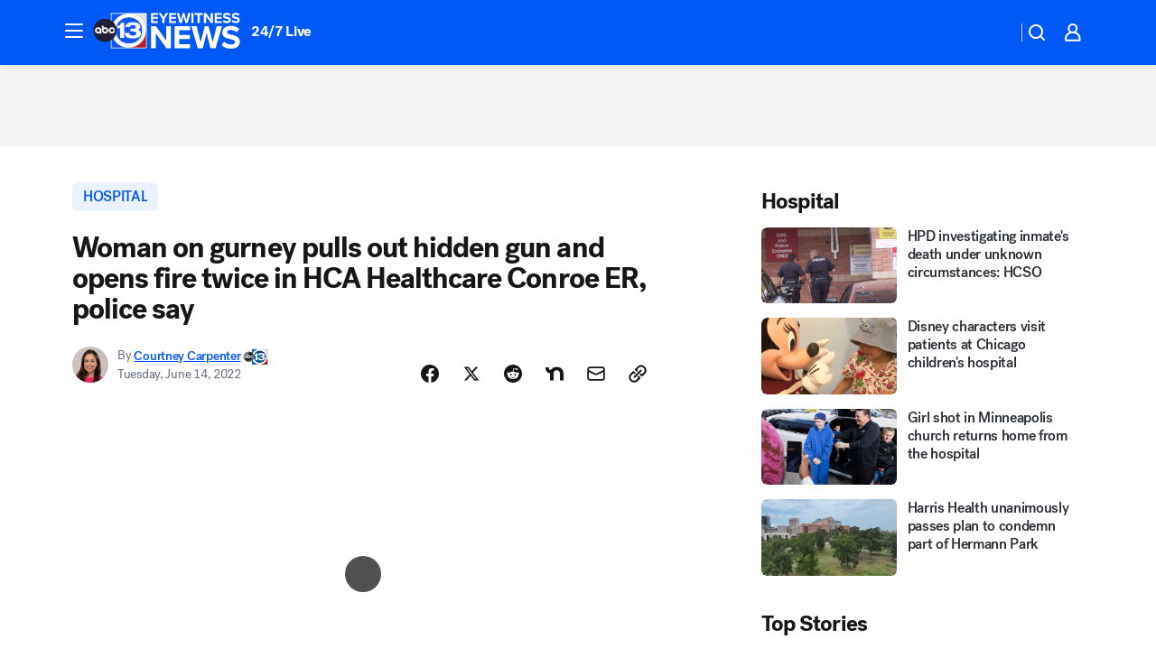

--- FILE ---
content_type: text/html; charset=utf-8
request_url: https://abc13.com/post/hca-houston-healthcare-conroe-hospitals-police-activity-authorities-respond-to-hospital/11958735/?userab=abc_web_player-460*variant_b_abc_dmp-1901%2Cotv_web_player-461*variant_b_otv_dmp-1903%2Cotv_web_content_rec-445*variant_c_trending-1851%2Chp_banner-426*variant_b_arrow-1778
body_size: 61771
content:

        <!DOCTYPE html>
        <html lang="en" lang="en">
            <head>
                <!-- ABCOTV | bc2192aa0e03 | 6422 | 58b70cefa845c957a8682e0a686c1989c87edf67 | abc13.com | Sun, 28 Dec 2025 18:32:36 GMT -->
                <meta charSet="utf-8" />
                <meta name="viewport" content="initial-scale=1.0, maximum-scale=3.0, user-scalable=yes" />
                <meta http-equiv="x-ua-compatible" content="IE=edge,chrome=1" />
                <meta property="og:locale" content="en_US" />
                <link href="https://cdn.abcotvs.net/abcotv" rel="preconnect" crossorigin />
                
                <link data-react-helmet="true" rel="alternate" hreflang="en" href="https://abc13.com/post/hca-houston-healthcare-conroe-hospitals-police-activity-authorities-respond-to-hospital/11958735/"/><link data-react-helmet="true" rel="shortcut icon" href="https://cdn.abcotvs.net/abcotv/assets/news/ktrk/images/logos/favicon.ico"/><link data-react-helmet="true" rel="manifest" href="/manifest.json"/><link data-react-helmet="true" rel="alternate" href="//abc13.com/feed/" title="ABC13 Houston RSS" type="application/rss+xml"/><link data-react-helmet="true" rel="alternate" href="android-app://com.abclocal.ktrk.news/http/abc13.com/story/11958735"/><link data-react-helmet="true" rel="canonical" href="https://abc13.com/post/hca-houston-healthcare-conroe-hospitals-police-activity-authorities-respond-to-hospital/11958735/"/><link data-react-helmet="true" rel="amphtml" href="https://abc13.com/amp/post/hca-houston-healthcare-conroe-hospitals-police-activity-authorities-respond-to-hospital/11958735/"/><link data-react-helmet="true" href="//assets-cdn.abcotvs.net/abcotv/58b70cefa845-release-12-17-2025.11/client/abcotv/css/fusion-dfe4e6d7.css" rel="stylesheet"/><link data-react-helmet="true" href="//assets-cdn.abcotvs.net/abcotv/58b70cefa845-release-12-17-2025.11/client/abcotv/css/7987-3f6c1b98.css" rel="stylesheet"/><link data-react-helmet="true" href="//assets-cdn.abcotvs.net/abcotv/58b70cefa845-release-12-17-2025.11/client/abcotv/css/abcotv-fecb128a.css" rel="stylesheet"/><link data-react-helmet="true" href="//assets-cdn.abcotvs.net/abcotv/58b70cefa845-release-12-17-2025.11/client/abcotv/css/4037-607b0835.css" rel="stylesheet"/><link data-react-helmet="true" href="//assets-cdn.abcotvs.net/abcotv/58b70cefa845-release-12-17-2025.11/client/abcotv/css/1058-7debb770.css" rel="stylesheet"/><link data-react-helmet="true" href="//assets-cdn.abcotvs.net/abcotv/58b70cefa845-release-12-17-2025.11/client/abcotv/css/prism-story-104d8b6f.css" rel="stylesheet"/>
                <script>
                    window.__dataLayer = {"helpersEnabled":true,"page":{},"pzn":{},"site":{"device":"desktop","portal":"news"},"visitor":{}},
                        consentToken = window.localStorage.getItem('consentToken');

                    if (consentToken) {
                        console.log('consentToken', JSON.parse(consentToken))
                        window.__dataLayer.visitor = { consent : JSON.parse(consentToken) }; 
                    }
                </script>
                <script src="https://dcf.espn.com/TWDC-DTCI/prod/Bootstrap.js"></script>
                <link rel="preload" as="font" href="https://s.abcnews.com/assets/dtci/fonts/post-grotesk/PostGrotesk-Book.woff2" crossorigin>
<link rel="preload" as="font" href="https://s.abcnews.com/assets/dtci/fonts/post-grotesk/PostGrotesk-Bold.woff2" crossorigin>
<link rel="preload" as="font" href="https://s.abcnews.com/assets/dtci/fonts/post-grotesk/PostGrotesk-Medium.woff2" crossorigin>
<link rel="preload" as="font" href="https://s.abcnews.com/assets/dtci/fonts/klim/tiempos/TiemposText-Regular.woff2" crossorigin>
                <script src="//assets-cdn.abcotvs.net/abcotv/58b70cefa845-release-12-17-2025.11/client/abcotv/runtime-ee078516.js" defer></script><script src="//assets-cdn.abcotvs.net/abcotv/58b70cefa845-release-12-17-2025.11/client/abcotv/7987-f74ef4ce.js" defer></script><script src="//assets-cdn.abcotvs.net/abcotv/58b70cefa845-release-12-17-2025.11/client/abcotv/507-c7ed365d.js" defer></script><script src="//assets-cdn.abcotvs.net/abcotv/58b70cefa845-release-12-17-2025.11/client/abcotv/5779-97117a36.js" defer></script><script src="//assets-cdn.abcotvs.net/abcotv/58b70cefa845-release-12-17-2025.11/client/abcotv/2561-2bebf93f.js" defer></script><script src="//assets-cdn.abcotvs.net/abcotv/58b70cefa845-release-12-17-2025.11/client/abcotv/8494-c13544f0.js" defer></script><script src="//assets-cdn.abcotvs.net/abcotv/58b70cefa845-release-12-17-2025.11/client/abcotv/2433-6b3fc2ed.js" defer></script><script src="//assets-cdn.abcotvs.net/abcotv/58b70cefa845-release-12-17-2025.11/client/abcotv/4037-0a28bbfa.js" defer></script><script src="//assets-cdn.abcotvs.net/abcotv/58b70cefa845-release-12-17-2025.11/client/abcotv/8317-87b2f9ed.js" defer></script><script src="//assets-cdn.abcotvs.net/abcotv/58b70cefa845-release-12-17-2025.11/client/abcotv/1361-8e15ef28.js" defer></script><script src="//assets-cdn.abcotvs.net/abcotv/58b70cefa845-release-12-17-2025.11/client/abcotv/8115-0ce0b856.js" defer></script><script src="//assets-cdn.abcotvs.net/abcotv/58b70cefa845-release-12-17-2025.11/client/abcotv/9156-d2a2891a.js" defer></script><script src="//assets-cdn.abcotvs.net/abcotv/58b70cefa845-release-12-17-2025.11/client/abcotv/1837-08f5fc38.js" defer></script><script src="//assets-cdn.abcotvs.net/abcotv/58b70cefa845-release-12-17-2025.11/client/abcotv/3167-117fc471.js" defer></script><script src="//assets-cdn.abcotvs.net/abcotv/58b70cefa845-release-12-17-2025.11/client/abcotv/8561-ef2ea49e.js" defer></script><script src="//assets-cdn.abcotvs.net/abcotv/58b70cefa845-release-12-17-2025.11/client/abcotv/1058-def0da5c.js" defer></script>
                <link rel="prefetch" href="//assets-cdn.abcotvs.net/abcotv/58b70cefa845-release-12-17-2025.11/client/abcotv/_manifest.js" as="script" /><link rel="prefetch" href="//assets-cdn.abcotvs.net/abcotv/58b70cefa845-release-12-17-2025.11/client/abcotv/abcotv-2c9d6b63.js" as="script" />
<link rel="prefetch" href="//assets-cdn.abcotvs.net/abcotv/58b70cefa845-release-12-17-2025.11/client/abcotv/prism-story-77f51da7.js" as="script" />
                <title data-react-helmet="true">Conroe hospital shooting: EMT disarms woman who opened fire twice in HCA Healthcare ER, police say - ABC13 Houston</title>
                <meta data-react-helmet="true" name="description" content="A suspect is in custody after two shots were fired at the HCA Houston Healthcare Conroe location on Medical Center Boulevard on Tuesday."/><meta data-react-helmet="true" name="keywords" content="hca houston healthcare conroe, hospitals, police activity, authorities respond to hospital, montgomery county , 11958735"/><meta data-react-helmet="true" name="tags" content="hospital,hospitals,Conroe,Montgomery-County"/><meta data-react-helmet="true" name="apple-itunes-app" content="app-id=407345290, affiliate-data=ct=ktrk-smart-banner&amp;pt=302756, app-argument=https://abc13.com/story/11958735"/><meta data-react-helmet="true" property="fb:app_id" content="1452463148319056"/><meta data-react-helmet="true" property="fb:pages" content="42354254341"/><meta data-react-helmet="true" property="og:site_name" content="ABC13 Houston"/><meta data-react-helmet="true" property="og:url" content="https://abc13.com/post/hca-houston-healthcare-conroe-hospitals-police-activity-authorities-respond-to-hospital/11958735/"/><meta data-react-helmet="true" property="og:title" content="Woman on gurney pulls out hidden gun and opens fire twice in HCA Healthcare Conroe ER, police say"/><meta data-react-helmet="true" property="og:description" content="Police are praising an EMT who they said disarmed a woman who had taken out a handgun hidden on her and opened fire twice in a Conroe hospital ER."/><meta data-react-helmet="true" property="og:image" content="https://cdn.abcotvs.com/dip/images/11958803_061422-ktrk-skyeye-bug-hca-conroe-img.jpg?w=1600"/><meta data-react-helmet="true" property="og:type" content="article"/><meta data-react-helmet="true" name="twitter:site" content="@ABC13Houston"/><meta data-react-helmet="true" name="twitter:creator" content="@ABC13Houston"/><meta data-react-helmet="true" name="twitter:url" content="https://abc13.com/post/hca-houston-healthcare-conroe-hospitals-police-activity-authorities-respond-to-hospital/11958735/"/><meta data-react-helmet="true" name="twitter:title" content="Woman on gurney pulls out hidden gun and opens fire twice in HCA Healthcare Conroe ER, police say"/><meta data-react-helmet="true" name="twitter:description" content="Police are praising an EMT who they said disarmed a woman who had taken out a handgun hidden on her and opened fire twice in a Conroe hospital ER."/><meta data-react-helmet="true" name="twitter:card" content="summary_large_image"/><meta data-react-helmet="true" name="twitter:image" content="https://cdn.abcotvs.com/dip/images/11958803_061422-ktrk-skyeye-bug-hca-conroe-img.jpg?w=1600"/><meta data-react-helmet="true" name="twitter:app:name:iphone" content="ktrk"/><meta data-react-helmet="true" name="twitter:app:id:iphone" content="407345290"/><meta data-react-helmet="true" name="twitter:app:name:googleplay" content="ktrk"/><meta data-react-helmet="true" name="twitter:app:id:googleplay" content="com.abclocal.ktrk.news"/><meta data-react-helmet="true" property="article:published_time" content="2022-06-14T18:07:00Z"/><meta data-react-helmet="true" property="article:modified_time" content="2022-06-14T23:53:16Z"/><meta data-react-helmet="true" property="article:section" content="crime-safety"/><meta data-react-helmet="true" name="title" content="Woman on gurney pulls out hidden gun and opens fire twice in HCA Healthcare Conroe ER, police say"/><meta data-react-helmet="true" name="medium" content="website"/><meta data-react-helmet="true" name="robots" content="max-image-preview:large"/>
                <script data-react-helmet="true" src="https://scripts.webcontentassessor.com/scripts/48a4bb7cf2174b52e28001c76822d47ab03002b89ea6e91ca33795db7b821ad6"></script><script data-react-helmet="true" type="application/ld+json">{"@context":"http://schema.org/","@type":"NewsArticle","mainEntityOfPage":{"@id":"https://abc13.com/post/hca-houston-healthcare-conroe-hospitals-police-activity-authorities-respond-to-hospital/11958735/","@type":"WebPage"},"about":[{"name":" hospital","@type":"Thing"}],"author":[{"name":"Courtney Carpenter","url":"https://abc13.com/about/newsteam/courtney-carpenter","@type":"Person"}],"dateline":"CONROE, Texas  (KTRK)","dateModified":"2022-06-14T23:53:16.000Z","datePublished":"2022-06-14T23:53:19.000Z","headline":"Woman on gurney pulls out hidden gun and opens fire twice in HCA Healthcare Conroe ER, police say","mentions":[{"name":" CONROE","@type":"Thing"},{"name":" MONTGOMERY COUNTY","@type":"Thing"},{"name":" HOSPITAL","@type":"Thing"},{"name":" HOSPITALS","@type":"Thing"}],"publisher":{"name":"","logo":{"url":"","width":0,"height":0,"@type":"ImageObject"},"@type":"Organization"}}</script>
                
                <script data-rum-type="legacy" data-rum-pct="100">(() => {function gc(n){n=document.cookie.match("(^|;) ?"+n+"=([^;]*)(;|$)");return n?n[2]:null}function sc(n){document.cookie=n}function smpl(n){n/=100;return!!n&&Math.random()<=n}var _nr=!1,_nrCookie=gc("_nr");null!==_nrCookie?"1"===_nrCookie&&(_nr=!0):smpl(100)?(_nr=!0,sc("_nr=1; path=/")):(_nr=!1,sc("_nr=0; path=/"));_nr && (() => {;window.NREUM||(NREUM={});NREUM.init={distributed_tracing:{enabled:true},privacy:{cookies_enabled:true},ajax:{deny_list:["bam.nr-data.net"]}};;NREUM.info = {"beacon":"bam.nr-data.net","errorBeacon":"bam.nr-data.net","sa":1,"licenseKey":"5985ced6ff","applicationID":"367459870"};__nr_require=function(t,e,n){function r(n){if(!e[n]){var o=e[n]={exports:{}};t[n][0].call(o.exports,function(e){var o=t[n][1][e];return r(o||e)},o,o.exports)}return e[n].exports}if("function"==typeof __nr_require)return __nr_require;for(var o=0;o<n.length;o++)r(n[o]);return r}({1:[function(t,e,n){function r(t){try{s.console&&console.log(t)}catch(e){}}var o,i=t("ee"),a=t(31),s={};try{o=localStorage.getItem("__nr_flags").split(","),console&&"function"==typeof console.log&&(s.console=!0,o.indexOf("dev")!==-1&&(s.dev=!0),o.indexOf("nr_dev")!==-1&&(s.nrDev=!0))}catch(c){}s.nrDev&&i.on("internal-error",function(t){r(t.stack)}),s.dev&&i.on("fn-err",function(t,e,n){r(n.stack)}),s.dev&&(r("NR AGENT IN DEVELOPMENT MODE"),r("flags: "+a(s,function(t,e){return t}).join(", ")))},{}],2:[function(t,e,n){function r(t,e,n,r,s){try{l?l-=1:o(s||new UncaughtException(t,e,n),!0)}catch(f){try{i("ierr",[f,c.now(),!0])}catch(d){}}return"function"==typeof u&&u.apply(this,a(arguments))}function UncaughtException(t,e,n){this.message=t||"Uncaught error with no additional information",this.sourceURL=e,this.line=n}function o(t,e){var n=e?null:c.now();i("err",[t,n])}var i=t("handle"),a=t(32),s=t("ee"),c=t("loader"),f=t("gos"),u=window.onerror,d=!1,p="nr@seenError";if(!c.disabled){var l=0;c.features.err=!0,t(1),window.onerror=r;try{throw new Error}catch(h){"stack"in h&&(t(14),t(13),"addEventListener"in window&&t(7),c.xhrWrappable&&t(15),d=!0)}s.on("fn-start",function(t,e,n){d&&(l+=1)}),s.on("fn-err",function(t,e,n){d&&!n[p]&&(f(n,p,function(){return!0}),this.thrown=!0,o(n))}),s.on("fn-end",function(){d&&!this.thrown&&l>0&&(l-=1)}),s.on("internal-error",function(t){i("ierr",[t,c.now(),!0])})}},{}],3:[function(t,e,n){var r=t("loader");r.disabled||(r.features.ins=!0)},{}],4:[function(t,e,n){function r(){U++,L=g.hash,this[u]=y.now()}function o(){U--,g.hash!==L&&i(0,!0);var t=y.now();this[h]=~~this[h]+t-this[u],this[d]=t}function i(t,e){E.emit("newURL",[""+g,e])}function a(t,e){t.on(e,function(){this[e]=y.now()})}var s="-start",c="-end",f="-body",u="fn"+s,d="fn"+c,p="cb"+s,l="cb"+c,h="jsTime",m="fetch",v="addEventListener",w=window,g=w.location,y=t("loader");if(w[v]&&y.xhrWrappable&&!y.disabled){var x=t(11),b=t(12),E=t(9),R=t(7),O=t(14),T=t(8),S=t(15),P=t(10),M=t("ee"),C=M.get("tracer"),N=t(23);t(17),y.features.spa=!0;var L,U=0;M.on(u,r),b.on(p,r),P.on(p,r),M.on(d,o),b.on(l,o),P.on(l,o),M.buffer([u,d,"xhr-resolved"]),R.buffer([u]),O.buffer(["setTimeout"+c,"clearTimeout"+s,u]),S.buffer([u,"new-xhr","send-xhr"+s]),T.buffer([m+s,m+"-done",m+f+s,m+f+c]),E.buffer(["newURL"]),x.buffer([u]),b.buffer(["propagate",p,l,"executor-err","resolve"+s]),C.buffer([u,"no-"+u]),P.buffer(["new-jsonp","cb-start","jsonp-error","jsonp-end"]),a(T,m+s),a(T,m+"-done"),a(P,"new-jsonp"),a(P,"jsonp-end"),a(P,"cb-start"),E.on("pushState-end",i),E.on("replaceState-end",i),w[v]("hashchange",i,N(!0)),w[v]("load",i,N(!0)),w[v]("popstate",function(){i(0,U>1)},N(!0))}},{}],5:[function(t,e,n){function r(){var t=new PerformanceObserver(function(t,e){var n=t.getEntries();s(v,[n])});try{t.observe({entryTypes:["resource"]})}catch(e){}}function o(t){if(s(v,[window.performance.getEntriesByType(w)]),window.performance["c"+p])try{window.performance[h](m,o,!1)}catch(t){}else try{window.performance[h]("webkit"+m,o,!1)}catch(t){}}function i(t){}if(window.performance&&window.performance.timing&&window.performance.getEntriesByType){var a=t("ee"),s=t("handle"),c=t(14),f=t(13),u=t(6),d=t(23),p="learResourceTimings",l="addEventListener",h="removeEventListener",m="resourcetimingbufferfull",v="bstResource",w="resource",g="-start",y="-end",x="fn"+g,b="fn"+y,E="bstTimer",R="pushState",O=t("loader");if(!O.disabled){O.features.stn=!0,t(9),"addEventListener"in window&&t(7);var T=NREUM.o.EV;a.on(x,function(t,e){var n=t[0];n instanceof T&&(this.bstStart=O.now())}),a.on(b,function(t,e){var n=t[0];n instanceof T&&s("bst",[n,e,this.bstStart,O.now()])}),c.on(x,function(t,e,n){this.bstStart=O.now(),this.bstType=n}),c.on(b,function(t,e){s(E,[e,this.bstStart,O.now(),this.bstType])}),f.on(x,function(){this.bstStart=O.now()}),f.on(b,function(t,e){s(E,[e,this.bstStart,O.now(),"requestAnimationFrame"])}),a.on(R+g,function(t){this.time=O.now(),this.startPath=location.pathname+location.hash}),a.on(R+y,function(t){s("bstHist",[location.pathname+location.hash,this.startPath,this.time])}),u()?(s(v,[window.performance.getEntriesByType("resource")]),r()):l in window.performance&&(window.performance["c"+p]?window.performance[l](m,o,d(!1)):window.performance[l]("webkit"+m,o,d(!1))),document[l]("scroll",i,d(!1)),document[l]("keypress",i,d(!1)),document[l]("click",i,d(!1))}}},{}],6:[function(t,e,n){e.exports=function(){return"PerformanceObserver"in window&&"function"==typeof window.PerformanceObserver}},{}],7:[function(t,e,n){function r(t){for(var e=t;e&&!e.hasOwnProperty(u);)e=Object.getPrototypeOf(e);e&&o(e)}function o(t){s.inPlace(t,[u,d],"-",i)}function i(t,e){return t[1]}var a=t("ee").get("events"),s=t("wrap-function")(a,!0),c=t("gos"),f=XMLHttpRequest,u="addEventListener",d="removeEventListener";e.exports=a,"getPrototypeOf"in Object?(r(document),r(window),r(f.prototype)):f.prototype.hasOwnProperty(u)&&(o(window),o(f.prototype)),a.on(u+"-start",function(t,e){var n=t[1];if(null!==n&&("function"==typeof n||"object"==typeof n)){var r=c(n,"nr@wrapped",function(){function t(){if("function"==typeof n.handleEvent)return n.handleEvent.apply(n,arguments)}var e={object:t,"function":n}[typeof n];return e?s(e,"fn-",null,e.name||"anonymous"):n});this.wrapped=t[1]=r}}),a.on(d+"-start",function(t){t[1]=this.wrapped||t[1]})},{}],8:[function(t,e,n){function r(t,e,n){var r=t[e];"function"==typeof r&&(t[e]=function(){var t=i(arguments),e={};o.emit(n+"before-start",[t],e);var a;e[m]&&e[m].dt&&(a=e[m].dt);var s=r.apply(this,t);return o.emit(n+"start",[t,a],s),s.then(function(t){return o.emit(n+"end",[null,t],s),t},function(t){throw o.emit(n+"end",[t],s),t})})}var o=t("ee").get("fetch"),i=t(32),a=t(31);e.exports=o;var s=window,c="fetch-",f=c+"body-",u=["arrayBuffer","blob","json","text","formData"],d=s.Request,p=s.Response,l=s.fetch,h="prototype",m="nr@context";d&&p&&l&&(a(u,function(t,e){r(d[h],e,f),r(p[h],e,f)}),r(s,"fetch",c),o.on(c+"end",function(t,e){var n=this;if(e){var r=e.headers.get("content-length");null!==r&&(n.rxSize=r),o.emit(c+"done",[null,e],n)}else o.emit(c+"done",[t],n)}))},{}],9:[function(t,e,n){var r=t("ee").get("history"),o=t("wrap-function")(r);e.exports=r;var i=window.history&&window.history.constructor&&window.history.constructor.prototype,a=window.history;i&&i.pushState&&i.replaceState&&(a=i),o.inPlace(a,["pushState","replaceState"],"-")},{}],10:[function(t,e,n){function r(t){function e(){f.emit("jsonp-end",[],l),t.removeEventListener("load",e,c(!1)),t.removeEventListener("error",n,c(!1))}function n(){f.emit("jsonp-error",[],l),f.emit("jsonp-end",[],l),t.removeEventListener("load",e,c(!1)),t.removeEventListener("error",n,c(!1))}var r=t&&"string"==typeof t.nodeName&&"script"===t.nodeName.toLowerCase();if(r){var o="function"==typeof t.addEventListener;if(o){var a=i(t.src);if(a){var d=s(a),p="function"==typeof d.parent[d.key];if(p){var l={};u.inPlace(d.parent,[d.key],"cb-",l),t.addEventListener("load",e,c(!1)),t.addEventListener("error",n,c(!1)),f.emit("new-jsonp",[t.src],l)}}}}}function o(){return"addEventListener"in window}function i(t){var e=t.match(d);return e?e[1]:null}function a(t,e){var n=t.match(l),r=n[1],o=n[3];return o?a(o,e[r]):e[r]}function s(t){var e=t.match(p);return e&&e.length>=3?{key:e[2],parent:a(e[1],window)}:{key:t,parent:window}}var c=t(23),f=t("ee").get("jsonp"),u=t("wrap-function")(f);if(e.exports=f,o()){var d=/[?&](?:callback|cb)=([^&#]+)/,p=/(.*).([^.]+)/,l=/^(w+)(.|$)(.*)$/,h=["appendChild","insertBefore","replaceChild"];Node&&Node.prototype&&Node.prototype.appendChild?u.inPlace(Node.prototype,h,"dom-"):(u.inPlace(HTMLElement.prototype,h,"dom-"),u.inPlace(HTMLHeadElement.prototype,h,"dom-"),u.inPlace(HTMLBodyElement.prototype,h,"dom-")),f.on("dom-start",function(t){r(t[0])})}},{}],11:[function(t,e,n){var r=t("ee").get("mutation"),o=t("wrap-function")(r),i=NREUM.o.MO;e.exports=r,i&&(window.MutationObserver=function(t){return this instanceof i?new i(o(t,"fn-")):i.apply(this,arguments)},MutationObserver.prototype=i.prototype)},{}],12:[function(t,e,n){function r(t){var e=i.context(),n=s(t,"executor-",e,null,!1),r=new f(n);return i.context(r).getCtx=function(){return e},r}var o=t("wrap-function"),i=t("ee").get("promise"),a=t("ee").getOrSetContext,s=o(i),c=t(31),f=NREUM.o.PR;e.exports=i,f&&(window.Promise=r,["all","race"].forEach(function(t){var e=f[t];f[t]=function(n){function r(t){return function(){i.emit("propagate",[null,!o],a,!1,!1),o=o||!t}}var o=!1;c(n,function(e,n){Promise.resolve(n).then(r("all"===t),r(!1))});var a=e.apply(f,arguments),s=f.resolve(a);return s}}),["resolve","reject"].forEach(function(t){var e=f[t];f[t]=function(t){var n=e.apply(f,arguments);return t!==n&&i.emit("propagate",[t,!0],n,!1,!1),n}}),f.prototype["catch"]=function(t){return this.then(null,t)},f.prototype=Object.create(f.prototype,{constructor:{value:r}}),c(Object.getOwnPropertyNames(f),function(t,e){try{r[e]=f[e]}catch(n){}}),o.wrapInPlace(f.prototype,"then",function(t){return function(){var e=this,n=o.argsToArray.apply(this,arguments),r=a(e);r.promise=e,n[0]=s(n[0],"cb-",r,null,!1),n[1]=s(n[1],"cb-",r,null,!1);var c=t.apply(this,n);return r.nextPromise=c,i.emit("propagate",[e,!0],c,!1,!1),c}}),i.on("executor-start",function(t){t[0]=s(t[0],"resolve-",this,null,!1),t[1]=s(t[1],"resolve-",this,null,!1)}),i.on("executor-err",function(t,e,n){t[1](n)}),i.on("cb-end",function(t,e,n){i.emit("propagate",[n,!0],this.nextPromise,!1,!1)}),i.on("propagate",function(t,e,n){this.getCtx&&!e||(this.getCtx=function(){if(t instanceof Promise)var e=i.context(t);return e&&e.getCtx?e.getCtx():this})}),r.toString=function(){return""+f})},{}],13:[function(t,e,n){var r=t("ee").get("raf"),o=t("wrap-function")(r),i="equestAnimationFrame";e.exports=r,o.inPlace(window,["r"+i,"mozR"+i,"webkitR"+i,"msR"+i],"raf-"),r.on("raf-start",function(t){t[0]=o(t[0],"fn-")})},{}],14:[function(t,e,n){function r(t,e,n){t[0]=a(t[0],"fn-",null,n)}function o(t,e,n){this.method=n,this.timerDuration=isNaN(t[1])?0:+t[1],t[0]=a(t[0],"fn-",this,n)}var i=t("ee").get("timer"),a=t("wrap-function")(i),s="setTimeout",c="setInterval",f="clearTimeout",u="-start",d="-";e.exports=i,a.inPlace(window,[s,"setImmediate"],s+d),a.inPlace(window,[c],c+d),a.inPlace(window,[f,"clearImmediate"],f+d),i.on(c+u,r),i.on(s+u,o)},{}],15:[function(t,e,n){function r(t,e){d.inPlace(e,["onreadystatechange"],"fn-",s)}function o(){var t=this,e=u.context(t);t.readyState>3&&!e.resolved&&(e.resolved=!0,u.emit("xhr-resolved",[],t)),d.inPlace(t,y,"fn-",s)}function i(t){x.push(t),m&&(E?E.then(a):w?w(a):(R=-R,O.data=R))}function a(){for(var t=0;t<x.length;t++)r([],x[t]);x.length&&(x=[])}function s(t,e){return e}function c(t,e){for(var n in t)e[n]=t[n];return e}t(7);var f=t("ee"),u=f.get("xhr"),d=t("wrap-function")(u),p=t(23),l=NREUM.o,h=l.XHR,m=l.MO,v=l.PR,w=l.SI,g="readystatechange",y=["onload","onerror","onabort","onloadstart","onloadend","onprogress","ontimeout"],x=[];e.exports=u;var b=window.XMLHttpRequest=function(t){var e=new h(t);try{u.emit("new-xhr",[e],e),e.addEventListener(g,o,p(!1))}catch(n){try{u.emit("internal-error",[n])}catch(r){}}return e};if(c(h,b),b.prototype=h.prototype,d.inPlace(b.prototype,["open","send"],"-xhr-",s),u.on("send-xhr-start",function(t,e){r(t,e),i(e)}),u.on("open-xhr-start",r),m){var E=v&&v.resolve();if(!w&&!v){var R=1,O=document.createTextNode(R);new m(a).observe(O,{characterData:!0})}}else f.on("fn-end",function(t){t[0]&&t[0].type===g||a()})},{}],16:[function(t,e,n){function r(t){if(!s(t))return null;var e=window.NREUM;if(!e.loader_config)return null;var n=(e.loader_config.accountID||"").toString()||null,r=(e.loader_config.agentID||"").toString()||null,f=(e.loader_config.trustKey||"").toString()||null;if(!n||!r)return null;var h=l.generateSpanId(),m=l.generateTraceId(),v=Date.now(),w={spanId:h,traceId:m,timestamp:v};return(t.sameOrigin||c(t)&&p())&&(w.traceContextParentHeader=o(h,m),w.traceContextStateHeader=i(h,v,n,r,f)),(t.sameOrigin&&!u()||!t.sameOrigin&&c(t)&&d())&&(w.newrelicHeader=a(h,m,v,n,r,f)),w}function o(t,e){return"00-"+e+"-"+t+"-01"}function i(t,e,n,r,o){var i=0,a="",s=1,c="",f="";return o+"@nr="+i+"-"+s+"-"+n+"-"+r+"-"+t+"-"+a+"-"+c+"-"+f+"-"+e}function a(t,e,n,r,o,i){var a="btoa"in window&&"function"==typeof window.btoa;if(!a)return null;var s={v:[0,1],d:{ty:"Browser",ac:r,ap:o,id:t,tr:e,ti:n}};return i&&r!==i&&(s.d.tk=i),btoa(JSON.stringify(s))}function s(t){return f()&&c(t)}function c(t){var e=!1,n={};if("init"in NREUM&&"distributed_tracing"in NREUM.init&&(n=NREUM.init.distributed_tracing),t.sameOrigin)e=!0;else if(n.allowed_origins instanceof Array)for(var r=0;r<n.allowed_origins.length;r++){var o=h(n.allowed_origins[r]);if(t.hostname===o.hostname&&t.protocol===o.protocol&&t.port===o.port){e=!0;break}}return e}function f(){return"init"in NREUM&&"distributed_tracing"in NREUM.init&&!!NREUM.init.distributed_tracing.enabled}function u(){return"init"in NREUM&&"distributed_tracing"in NREUM.init&&!!NREUM.init.distributed_tracing.exclude_newrelic_header}function d(){return"init"in NREUM&&"distributed_tracing"in NREUM.init&&NREUM.init.distributed_tracing.cors_use_newrelic_header!==!1}function p(){return"init"in NREUM&&"distributed_tracing"in NREUM.init&&!!NREUM.init.distributed_tracing.cors_use_tracecontext_headers}var l=t(28),h=t(18);e.exports={generateTracePayload:r,shouldGenerateTrace:s}},{}],17:[function(t,e,n){function r(t){var e=this.params,n=this.metrics;if(!this.ended){this.ended=!0;for(var r=0;r<p;r++)t.removeEventListener(d[r],this.listener,!1);return e.protocol&&"data"===e.protocol?void g("Ajax/DataUrl/Excluded"):void(e.aborted||(n.duration=a.now()-this.startTime,this.loadCaptureCalled||4!==t.readyState?null==e.status&&(e.status=0):i(this,t),n.cbTime=this.cbTime,s("xhr",[e,n,this.startTime,this.endTime,"xhr"],this)))}}function o(t,e){var n=c(e),r=t.params;r.hostname=n.hostname,r.port=n.port,r.protocol=n.protocol,r.host=n.hostname+":"+n.port,r.pathname=n.pathname,t.parsedOrigin=n,t.sameOrigin=n.sameOrigin}function i(t,e){t.params.status=e.status;var n=v(e,t.lastSize);if(n&&(t.metrics.rxSize=n),t.sameOrigin){var r=e.getResponseHeader("X-NewRelic-App-Data");r&&(t.params.cat=r.split(", ").pop())}t.loadCaptureCalled=!0}var a=t("loader");if(a.xhrWrappable&&!a.disabled){var s=t("handle"),c=t(18),f=t(16).generateTracePayload,u=t("ee"),d=["load","error","abort","timeout"],p=d.length,l=t("id"),h=t(24),m=t(22),v=t(19),w=t(23),g=t(25).recordSupportability,y=NREUM.o.REQ,x=window.XMLHttpRequest;a.features.xhr=!0,t(15),t(8),u.on("new-xhr",function(t){var e=this;e.totalCbs=0,e.called=0,e.cbTime=0,e.end=r,e.ended=!1,e.xhrGuids={},e.lastSize=null,e.loadCaptureCalled=!1,e.params=this.params||{},e.metrics=this.metrics||{},t.addEventListener("load",function(n){i(e,t)},w(!1)),h&&(h>34||h<10)||t.addEventListener("progress",function(t){e.lastSize=t.loaded},w(!1))}),u.on("open-xhr-start",function(t){this.params={method:t[0]},o(this,t[1]),this.metrics={}}),u.on("open-xhr-end",function(t,e){"loader_config"in NREUM&&"xpid"in NREUM.loader_config&&this.sameOrigin&&e.setRequestHeader("X-NewRelic-ID",NREUM.loader_config.xpid);var n=f(this.parsedOrigin);if(n){var r=!1;n.newrelicHeader&&(e.setRequestHeader("newrelic",n.newrelicHeader),r=!0),n.traceContextParentHeader&&(e.setRequestHeader("traceparent",n.traceContextParentHeader),n.traceContextStateHeader&&e.setRequestHeader("tracestate",n.traceContextStateHeader),r=!0),r&&(this.dt=n)}}),u.on("send-xhr-start",function(t,e){var n=this.metrics,r=t[0],o=this;if(n&&r){var i=m(r);i&&(n.txSize=i)}this.startTime=a.now(),this.listener=function(t){try{"abort"!==t.type||o.loadCaptureCalled||(o.params.aborted=!0),("load"!==t.type||o.called===o.totalCbs&&(o.onloadCalled||"function"!=typeof e.onload))&&o.end(e)}catch(n){try{u.emit("internal-error",[n])}catch(r){}}};for(var s=0;s<p;s++)e.addEventListener(d[s],this.listener,w(!1))}),u.on("xhr-cb-time",function(t,e,n){this.cbTime+=t,e?this.onloadCalled=!0:this.called+=1,this.called!==this.totalCbs||!this.onloadCalled&&"function"==typeof n.onload||this.end(n)}),u.on("xhr-load-added",function(t,e){var n=""+l(t)+!!e;this.xhrGuids&&!this.xhrGuids[n]&&(this.xhrGuids[n]=!0,this.totalCbs+=1)}),u.on("xhr-load-removed",function(t,e){var n=""+l(t)+!!e;this.xhrGuids&&this.xhrGuids[n]&&(delete this.xhrGuids[n],this.totalCbs-=1)}),u.on("xhr-resolved",function(){this.endTime=a.now()}),u.on("addEventListener-end",function(t,e){e instanceof x&&"load"===t[0]&&u.emit("xhr-load-added",[t[1],t[2]],e)}),u.on("removeEventListener-end",function(t,e){e instanceof x&&"load"===t[0]&&u.emit("xhr-load-removed",[t[1],t[2]],e)}),u.on("fn-start",function(t,e,n){e instanceof x&&("onload"===n&&(this.onload=!0),("load"===(t[0]&&t[0].type)||this.onload)&&(this.xhrCbStart=a.now()))}),u.on("fn-end",function(t,e){this.xhrCbStart&&u.emit("xhr-cb-time",[a.now()-this.xhrCbStart,this.onload,e],e)}),u.on("fetch-before-start",function(t){function e(t,e){var n=!1;return e.newrelicHeader&&(t.set("newrelic",e.newrelicHeader),n=!0),e.traceContextParentHeader&&(t.set("traceparent",e.traceContextParentHeader),e.traceContextStateHeader&&t.set("tracestate",e.traceContextStateHeader),n=!0),n}var n,r=t[1]||{};"string"==typeof t[0]?n=t[0]:t[0]&&t[0].url?n=t[0].url:window.URL&&t[0]&&t[0]instanceof URL&&(n=t[0].href),n&&(this.parsedOrigin=c(n),this.sameOrigin=this.parsedOrigin.sameOrigin);var o=f(this.parsedOrigin);if(o&&(o.newrelicHeader||o.traceContextParentHeader))if("string"==typeof t[0]||window.URL&&t[0]&&t[0]instanceof URL){var i={};for(var a in r)i[a]=r[a];i.headers=new Headers(r.headers||{}),e(i.headers,o)&&(this.dt=o),t.length>1?t[1]=i:t.push(i)}else t[0]&&t[0].headers&&e(t[0].headers,o)&&(this.dt=o)}),u.on("fetch-start",function(t,e){this.params={},this.metrics={},this.startTime=a.now(),this.dt=e,t.length>=1&&(this.target=t[0]),t.length>=2&&(this.opts=t[1]);var n,r=this.opts||{},i=this.target;if("string"==typeof i?n=i:"object"==typeof i&&i instanceof y?n=i.url:window.URL&&"object"==typeof i&&i instanceof URL&&(n=i.href),o(this,n),"data"!==this.params.protocol){var s=(""+(i&&i instanceof y&&i.method||r.method||"GET")).toUpperCase();this.params.method=s,this.txSize=m(r.body)||0}}),u.on("fetch-done",function(t,e){if(this.endTime=a.now(),this.params||(this.params={}),"data"===this.params.protocol)return void g("Ajax/DataUrl/Excluded");this.params.status=e?e.status:0;var n;"string"==typeof this.rxSize&&this.rxSize.length>0&&(n=+this.rxSize);var r={txSize:this.txSize,rxSize:n,duration:a.now()-this.startTime};s("xhr",[this.params,r,this.startTime,this.endTime,"fetch"],this)})}},{}],18:[function(t,e,n){var r={};e.exports=function(t){if(t in r)return r[t];if(0===(t||"").indexOf("data:"))return{protocol:"data"};var e=document.createElement("a"),n=window.location,o={};e.href=t,o.port=e.port;var i=e.href.split("://");!o.port&&i[1]&&(o.port=i[1].split("/")[0].split("@").pop().split(":")[1]),o.port&&"0"!==o.port||(o.port="https"===i[0]?"443":"80"),o.hostname=e.hostname||n.hostname,o.pathname=e.pathname,o.protocol=i[0],"/"!==o.pathname.charAt(0)&&(o.pathname="/"+o.pathname);var a=!e.protocol||":"===e.protocol||e.protocol===n.protocol,s=e.hostname===document.domain&&e.port===n.port;return o.sameOrigin=a&&(!e.hostname||s),"/"===o.pathname&&(r[t]=o),o}},{}],19:[function(t,e,n){function r(t,e){var n=t.responseType;return"json"===n&&null!==e?e:"arraybuffer"===n||"blob"===n||"json"===n?o(t.response):"text"===n||""===n||void 0===n?o(t.responseText):void 0}var o=t(22);e.exports=r},{}],20:[function(t,e,n){function r(){}function o(t,e,n,r){return function(){return u.recordSupportability("API/"+e+"/called"),i(t+e,[f.now()].concat(s(arguments)),n?null:this,r),n?void 0:this}}var i=t("handle"),a=t(31),s=t(32),c=t("ee").get("tracer"),f=t("loader"),u=t(25),d=NREUM;"undefined"==typeof window.newrelic&&(newrelic=d);var p=["setPageViewName","setCustomAttribute","setErrorHandler","finished","addToTrace","inlineHit","addRelease"],l="api-",h=l+"ixn-";a(p,function(t,e){d[e]=o(l,e,!0,"api")}),d.addPageAction=o(l,"addPageAction",!0),d.setCurrentRouteName=o(l,"routeName",!0),e.exports=newrelic,d.interaction=function(){return(new r).get()};var m=r.prototype={createTracer:function(t,e){var n={},r=this,o="function"==typeof e;return i(h+"tracer",[f.now(),t,n],r),function(){if(c.emit((o?"":"no-")+"fn-start",[f.now(),r,o],n),o)try{return e.apply(this,arguments)}catch(t){throw c.emit("fn-err",[arguments,this,t],n),t}finally{c.emit("fn-end",[f.now()],n)}}}};a("actionText,setName,setAttribute,save,ignore,onEnd,getContext,end,get".split(","),function(t,e){m[e]=o(h,e)}),newrelic.noticeError=function(t,e){"string"==typeof t&&(t=new Error(t)),u.recordSupportability("API/noticeError/called"),i("err",[t,f.now(),!1,e])}},{}],21:[function(t,e,n){function r(t){if(NREUM.init){for(var e=NREUM.init,n=t.split("."),r=0;r<n.length-1;r++)if(e=e[n[r]],"object"!=typeof e)return;return e=e[n[n.length-1]]}}e.exports={getConfiguration:r}},{}],22:[function(t,e,n){e.exports=function(t){if("string"==typeof t&&t.length)return t.length;if("object"==typeof t){if("undefined"!=typeof ArrayBuffer&&t instanceof ArrayBuffer&&t.byteLength)return t.byteLength;if("undefined"!=typeof Blob&&t instanceof Blob&&t.size)return t.size;if(!("undefined"!=typeof FormData&&t instanceof FormData))try{return JSON.stringify(t).length}catch(e){return}}}},{}],23:[function(t,e,n){var r=!1;try{var o=Object.defineProperty({},"passive",{get:function(){r=!0}});window.addEventListener("testPassive",null,o),window.removeEventListener("testPassive",null,o)}catch(i){}e.exports=function(t){return r?{passive:!0,capture:!!t}:!!t}},{}],24:[function(t,e,n){var r=0,o=navigator.userAgent.match(/Firefox[/s](d+.d+)/);o&&(r=+o[1]),e.exports=r},{}],25:[function(t,e,n){function r(t,e){var n=[a,t,{name:t},e];return i("storeMetric",n,null,"api"),n}function o(t,e){var n=[s,t,{name:t},e];return i("storeEventMetrics",n,null,"api"),n}var i=t("handle"),a="sm",s="cm";e.exports={constants:{SUPPORTABILITY_METRIC:a,CUSTOM_METRIC:s},recordSupportability:r,recordCustom:o}},{}],26:[function(t,e,n){function r(){return s.exists&&performance.now?Math.round(performance.now()):(i=Math.max((new Date).getTime(),i))-a}function o(){return i}var i=(new Date).getTime(),a=i,s=t(33);e.exports=r,e.exports.offset=a,e.exports.getLastTimestamp=o},{}],27:[function(t,e,n){function r(t,e){var n=t.getEntries();n.forEach(function(t){"first-paint"===t.name?l("timing",["fp",Math.floor(t.startTime)]):"first-contentful-paint"===t.name&&l("timing",["fcp",Math.floor(t.startTime)])})}function o(t,e){var n=t.getEntries();if(n.length>0){var r=n[n.length-1];if(f&&f<r.startTime)return;var o=[r],i=a({});i&&o.push(i),l("lcp",o)}}function i(t){t.getEntries().forEach(function(t){t.hadRecentInput||l("cls",[t])})}function a(t){var e=navigator.connection||navigator.mozConnection||navigator.webkitConnection;if(e)return e.type&&(t["net-type"]=e.type),e.effectiveType&&(t["net-etype"]=e.effectiveType),e.rtt&&(t["net-rtt"]=e.rtt),e.downlink&&(t["net-dlink"]=e.downlink),t}function s(t){if(t instanceof w&&!y){var e=Math.round(t.timeStamp),n={type:t.type};a(n),e<=h.now()?n.fid=h.now()-e:e>h.offset&&e<=Date.now()?(e-=h.offset,n.fid=h.now()-e):e=h.now(),y=!0,l("timing",["fi",e,n])}}function c(t){"hidden"===t&&(f=h.now(),l("pageHide",[f]))}if(!("init"in NREUM&&"page_view_timing"in NREUM.init&&"enabled"in NREUM.init.page_view_timing&&NREUM.init.page_view_timing.enabled===!1)){var f,u,d,p,l=t("handle"),h=t("loader"),m=t(30),v=t(23),w=NREUM.o.EV;if("PerformanceObserver"in window&&"function"==typeof window.PerformanceObserver){u=new PerformanceObserver(r);try{u.observe({entryTypes:["paint"]})}catch(g){}d=new PerformanceObserver(o);try{d.observe({entryTypes:["largest-contentful-paint"]})}catch(g){}p=new PerformanceObserver(i);try{p.observe({type:"layout-shift",buffered:!0})}catch(g){}}if("addEventListener"in document){var y=!1,x=["click","keydown","mousedown","pointerdown","touchstart"];x.forEach(function(t){document.addEventListener(t,s,v(!1))})}m(c)}},{}],28:[function(t,e,n){function r(){function t(){return e?15&e[n++]:16*Math.random()|0}var e=null,n=0,r=window.crypto||window.msCrypto;r&&r.getRandomValues&&(e=r.getRandomValues(new Uint8Array(31)));for(var o,i="xxxxxxxx-xxxx-4xxx-yxxx-xxxxxxxxxxxx",a="",s=0;s<i.length;s++)o=i[s],"x"===o?a+=t().toString(16):"y"===o?(o=3&t()|8,a+=o.toString(16)):a+=o;return a}function o(){return a(16)}function i(){return a(32)}function a(t){function e(){return n?15&n[r++]:16*Math.random()|0}var n=null,r=0,o=window.crypto||window.msCrypto;o&&o.getRandomValues&&Uint8Array&&(n=o.getRandomValues(new Uint8Array(t)));for(var i=[],a=0;a<t;a++)i.push(e().toString(16));return i.join("")}e.exports={generateUuid:r,generateSpanId:o,generateTraceId:i}},{}],29:[function(t,e,n){function r(t,e){if(!o)return!1;if(t!==o)return!1;if(!e)return!0;if(!i)return!1;for(var n=i.split("."),r=e.split("."),a=0;a<r.length;a++)if(r[a]!==n[a])return!1;return!0}var o=null,i=null,a=/Version\/(\S+)\s+Safari/;if(navigator.userAgent){var s=navigator.userAgent,c=s.match(a);c&&s.indexOf("Chrome")===-1&&s.indexOf("Chromium")===-1&&(o="Safari",i=c[1])}e.exports={agent:o,version:i,match:r}},{}],30:[function(t,e,n){function r(t){function e(){t(s&&document[s]?document[s]:document[i]?"hidden":"visible")}"addEventListener"in document&&a&&document.addEventListener(a,e,o(!1))}var o=t(23);e.exports=r;var i,a,s;"undefined"!=typeof document.hidden?(i="hidden",a="visibilitychange",s="visibilityState"):"undefined"!=typeof document.msHidden?(i="msHidden",a="msvisibilitychange"):"undefined"!=typeof document.webkitHidden&&(i="webkitHidden",a="webkitvisibilitychange",s="webkitVisibilityState")},{}],31:[function(t,e,n){function r(t,e){var n=[],r="",i=0;for(r in t)o.call(t,r)&&(n[i]=e(r,t[r]),i+=1);return n}var o=Object.prototype.hasOwnProperty;e.exports=r},{}],32:[function(t,e,n){function r(t,e,n){e||(e=0),"undefined"==typeof n&&(n=t?t.length:0);for(var r=-1,o=n-e||0,i=Array(o<0?0:o);++r<o;)i[r]=t[e+r];return i}e.exports=r},{}],33:[function(t,e,n){e.exports={exists:"undefined"!=typeof window.performance&&window.performance.timing&&"undefined"!=typeof window.performance.timing.navigationStart}},{}],ee:[function(t,e,n){function r(){}function o(t){function e(t){return t&&t instanceof r?t:t?f(t,c,a):a()}function n(n,r,o,i,a){if(a!==!1&&(a=!0),!l.aborted||i){t&&a&&t(n,r,o);for(var s=e(o),c=m(n),f=c.length,u=0;u<f;u++)c[u].apply(s,r);var p=d[y[n]];return p&&p.push([x,n,r,s]),s}}function i(t,e){g[t]=m(t).concat(e)}function h(t,e){var n=g[t];if(n)for(var r=0;r<n.length;r++)n[r]===e&&n.splice(r,1)}function m(t){return g[t]||[]}function v(t){return p[t]=p[t]||o(n)}function w(t,e){l.aborted||u(t,function(t,n){e=e||"feature",y[n]=e,e in d||(d[e]=[])})}var g={},y={},x={on:i,addEventListener:i,removeEventListener:h,emit:n,get:v,listeners:m,context:e,buffer:w,abort:s,aborted:!1};return x}function i(t){return f(t,c,a)}function a(){return new r}function s(){(d.api||d.feature)&&(l.aborted=!0,d=l.backlog={})}var c="nr@context",f=t("gos"),u=t(31),d={},p={},l=e.exports=o();e.exports.getOrSetContext=i,l.backlog=d},{}],gos:[function(t,e,n){function r(t,e,n){if(o.call(t,e))return t[e];var r=n();if(Object.defineProperty&&Object.keys)try{return Object.defineProperty(t,e,{value:r,writable:!0,enumerable:!1}),r}catch(i){}return t[e]=r,r}var o=Object.prototype.hasOwnProperty;e.exports=r},{}],handle:[function(t,e,n){function r(t,e,n,r){o.buffer([t],r),o.emit(t,e,n)}var o=t("ee").get("handle");e.exports=r,r.ee=o},{}],id:[function(t,e,n){function r(t){var e=typeof t;return!t||"object"!==e&&"function"!==e?-1:t===window?0:a(t,i,function(){return o++})}var o=1,i="nr@id",a=t("gos");e.exports=r},{}],loader:[function(t,e,n){function r(){if(!T++){var t=O.info=NREUM.info,e=m.getElementsByTagName("script")[0];if(setTimeout(f.abort,3e4),!(t&&t.licenseKey&&t.applicationID&&e))return f.abort();c(E,function(e,n){t[e]||(t[e]=n)});var n=a();s("mark",["onload",n+O.offset],null,"api"),s("timing",["load",n]);var r=m.createElement("script");0===t.agent.indexOf("http://")||0===t.agent.indexOf("https://")?r.src=t.agent:r.src=l+"://"+t.agent,e.parentNode.insertBefore(r,e)}}function o(){"complete"===m.readyState&&i()}function i(){s("mark",["domContent",a()+O.offset],null,"api")}var a=t(26),s=t("handle"),c=t(31),f=t("ee"),u=t(29),d=t(21),p=t(23),l=d.getConfiguration("ssl")===!1?"http":"https",h=window,m=h.document,v="addEventListener",w="attachEvent",g=h.XMLHttpRequest,y=g&&g.prototype,x=!1;NREUM.o={ST:setTimeout,SI:h.setImmediate,CT:clearTimeout,XHR:g,REQ:h.Request,EV:h.Event,PR:h.Promise,MO:h.MutationObserver};var b=""+location,E={beacon:"bam.nr-data.net",errorBeacon:"bam.nr-data.net",agent:"js-agent.newrelic.com/nr-spa-1216.min.js"},R=g&&y&&y[v]&&!/CriOS/.test(navigator.userAgent),O=e.exports={offset:a.getLastTimestamp(),now:a,origin:b,features:{},xhrWrappable:R,userAgent:u,disabled:x};if(!x){t(20),t(27),m[v]?(m[v]("DOMContentLoaded",i,p(!1)),h[v]("load",r,p(!1))):(m[w]("onreadystatechange",o),h[w]("onload",r)),s("mark",["firstbyte",a.getLastTimestamp()],null,"api");var T=0}},{}],"wrap-function":[function(t,e,n){function r(t,e){function n(e,n,r,c,f){function nrWrapper(){var i,a,u,p;try{a=this,i=d(arguments),u="function"==typeof r?r(i,a):r||{}}catch(l){o([l,"",[i,a,c],u],t)}s(n+"start",[i,a,c],u,f);try{return p=e.apply(a,i)}catch(h){throw s(n+"err",[i,a,h],u,f),h}finally{s(n+"end",[i,a,p],u,f)}}return a(e)?e:(n||(n=""),nrWrapper[p]=e,i(e,nrWrapper,t),nrWrapper)}function r(t,e,r,o,i){r||(r="");var s,c,f,u="-"===r.charAt(0);for(f=0;f<e.length;f++)c=e[f],s=t[c],a(s)||(t[c]=n(s,u?c+r:r,o,c,i))}function s(n,r,i,a){if(!h||e){var s=h;h=!0;try{t.emit(n,r,i,e,a)}catch(c){o([c,n,r,i],t)}h=s}}return t||(t=u),n.inPlace=r,n.flag=p,n}function o(t,e){e||(e=u);try{e.emit("internal-error",t)}catch(n){}}function i(t,e,n){if(Object.defineProperty&&Object.keys)try{var r=Object.keys(t);return r.forEach(function(n){Object.defineProperty(e,n,{get:function(){return t[n]},set:function(e){return t[n]=e,e}})}),e}catch(i){o([i],n)}for(var a in t)l.call(t,a)&&(e[a]=t[a]);return e}function a(t){return!(t&&t instanceof Function&&t.apply&&!t[p])}function s(t,e){var n=e(t);return n[p]=t,i(t,n,u),n}function c(t,e,n){var r=t[e];t[e]=s(r,n)}function f(){for(var t=arguments.length,e=new Array(t),n=0;n<t;++n)e[n]=arguments[n];return e}var u=t("ee"),d=t(32),p="nr@original",l=Object.prototype.hasOwnProperty,h=!1;e.exports=r,e.exports.wrapFunction=s,e.exports.wrapInPlace=c,e.exports.argsToArray=f},{}]},{},["loader",2,17,5,3,4]);;NREUM.info={"beacon":"bam.nr-data.net","errorBeacon":"bam.nr-data.net","sa":1,"licenseKey":"8d01ff17d1","applicationID":"415461361"}})();})();</script>
                <link href="//assets-cdn.abcotvs.net" rel="preconnect" />
                <link href="https://cdn.abcotvs.net/abcotv" rel="preconnect" crossorigin />
                <script>(function(){function a(a){var b,c=g.floor(65535*g.random()).toString(16);for(b=4-c.length;0<b;b--)c="0"+c;return a=(String()+a).substring(0,4),!Number.isNaN(parseInt(a,16))&&a.length?a+c.substr(a.length):c}function b(){var a=c(window.location.hostname);return a?"."+a:".go.com"}function c(a=""){var b=a.match(/[^.]+(?:.com?(?:.[a-z]{2})?|(?:.[a-z]+))?$/i);if(b&&b.length)return b[0].replace(/:[0-9]+$/,"")}function d(a,b,c,d,g,h){var i,j=!1;if(f.test(c)&&(c=c.replace(f,""),j=!0),!a||/^(?:expires|max-age|path|domain|secure)$/i.test(a))return!1;if(i=a+"="+b,g&&g instanceof Date&&(i+="; expires="+g.toUTCString()),c&&(i+="; domain="+c),d&&(i+="; path="+d),h&&(i+="; secure"),document.cookie=i,j){var k="www"+(/^./.test(c)?"":".")+c;e(a,k,d||"")}return!0}function e(a,b,c){return document.cookie=encodeURIComponent(a)+"=; expires=Thu, 01 Jan 1970 00:00:00 GMT"+(b?"; domain="+b:"")+(c?"; path="+c:""),!0}var f=/^.?www/,g=Math;(function(a){for(var b,d=a+"=",e=document.cookie.split(";"),f=0;f<e.length;f++){for(b=e[f];" "===b.charAt(0);)b=b.substring(1,b.length);if(0===b.indexOf(d))return b.substring(d.length,b.length)}return null})("SWID")||function(a){if(a){var c=new Date(Date.now());c.setFullYear(c.getFullYear()+1),d("SWID",a,b(),"/",c)}}(function(){return String()+a()+a()+"-"+a()+"-"+a("4")+"-"+a((g.floor(10*g.random())%4+8).toString(16))+"-"+a()+a()+a()}())})();</script>
            </head>
            <body class="">
                
                <div id="abcotv"><div id="fitt-analytics"><div class="bp-mobileMDPlus bp-mobileLGPlus bp-tabletPlus bp-desktopPlus bp-desktopLGPlus"><div class="wrapper prism-story"><div id="themeProvider" class="theme-light "><section class="nav sticky topzero"><header class="VZTD lZur JhJDA tomuH qpSyx crEfr duUVQ "><div id="NavigationContainer" class="VZTD nkdHX mLASH OfbiZ gbxlc OAKIS OrkQb sHsPe lqtkC glxIO HfYhe vUYNV McMna WtEci pdYhu seFhp "><div class="VZTD ZaRVE URqSb "><div id="NavigationMenu" class="UbGlr awXxV lZur QNwmF SrhIT CSJky fKGaR MELDj bwJpP oFbxM sCAKu JmqhH LNPNz XedOc INRRi zyWBh HZYdm KUWLd ghwbF " aria-expanded="false" aria-label="Site Menu" role="button" tabindex="0"><div id="NavigationMenuIcon" class="xwYCG chWWz xItUF awXxV lZur dnyYA SGbxA CSJky klTtn TqWpy hDYpx LEjY VMTsP AqjSi krKko MdvlB SwrCi PMtn qNrLC PriDW HkWF oFFrS kGyAC "></div></div><div class="VZTD mLASH "><a href="https://abc13.com/" aria-label="ABC13 Houston homepage"><img class="Hxa-d QNwmF CKa-dw " src="https://cdn.abcotvs.net/abcotv/assets/news/global/images/feature-header/ktrk-lg.svg"/><img class="Hxa-d NzyJW hyWKA BKvsz " src="https://cdn.abcotvs.net/abcotv/assets/news/global/images/feature-header/ktrk-sm.svg"/></a></div><div class="feature-nav-local"><div class="VZTD HNQqj ZaRVE "><span class="NzyJW bfzCU OlYnP vtZdS BnAMJ ioHuy QbACp vLCTF AyXGx ubOdK WtEci FfVOu seFhp "><a class="Ihhcd glfEG fCZkS hfDkF rUrN QNwmF eXeQK wzfDA kZHXs Mwuoo QdTjf ubOdK ACtel FfVOu hBmQi " href="https://abc13.com/watch/live/">24/7 Live</a></span><span class="NzyJW bfzCU OlYnP vtZdS BnAMJ ioHuy QbACp vLCTF AyXGx ubOdK WtEci FfVOu seFhp "><a class="Ihhcd glfEG fCZkS hfDkF rUrN QNwmF eXeQK wzfDA kZHXs Mwuoo QdTjf ubOdK ACtel FfVOu hBmQi " href="https://abc13.com/houston/">Houston</a></span><span class="NzyJW bfzCU OlYnP vtZdS BnAMJ ioHuy QbACp vLCTF AyXGx ubOdK WtEci FfVOu seFhp "><a class="Ihhcd glfEG fCZkS hfDkF rUrN QNwmF eXeQK wzfDA kZHXs Mwuoo QdTjf ubOdK ACtel FfVOu hBmQi " href="https://abc13.com/southwest/">Southwest</a></span><span class="NzyJW bfzCU OlYnP vtZdS BnAMJ ioHuy QbACp vLCTF AyXGx ubOdK WtEci FfVOu seFhp "><a class="Ihhcd glfEG fCZkS hfDkF rUrN QNwmF eXeQK wzfDA kZHXs Mwuoo QdTjf ubOdK ACtel FfVOu hBmQi " href="https://abc13.com/southeast/">Southeast</a></span><span class="NzyJW bfzCU OlYnP vtZdS BnAMJ ioHuy QbACp vLCTF AyXGx ubOdK WtEci FfVOu seFhp "><a class="Ihhcd glfEG fCZkS hfDkF rUrN QNwmF eXeQK wzfDA kZHXs Mwuoo QdTjf ubOdK ACtel FfVOu hBmQi " href="https://abc13.com/northwest/">Northwest</a></span><span class="NzyJW bfzCU OlYnP vtZdS BnAMJ ioHuy QbACp vLCTF AyXGx ubOdK WtEci FfVOu seFhp "><a class="Ihhcd glfEG fCZkS hfDkF rUrN QNwmF eXeQK wzfDA kZHXs Mwuoo QdTjf ubOdK ACtel FfVOu hBmQi " href="https://abc13.com/northeast/">Northeast</a></span></div></div><a class="feature-local-expand" href="#"></a></div><div class="VZTD ZaRVE "><div class="VZTD mLASH ZRifP iyxc REstn crufr EfJuX DycYT "><a class="Ihhcd glfEG fCZkS hfDkF rUrN QNwmF VZTD HNQqj tQNjZ wzfDA kZHXs hjGhr vIbgY ubOdK DTlmW FfVOu hBmQi " href="https://abc13.com/weather/" aria-label="Weather Temperature"><div class="Ihhcd glfEG fCZkS ZfQkn rUrN TJBcA ugxZf WtEci huQUD seFhp "></div><div class="mhCCg QNwmF lZur oRZBf FqYsI RoVHj gSlSZ mZWbG " style="background-image:"></div></a></div><div class="UbGlr awXxV lZur QNwmF mhCCg SrhIT CSJky fCZkS mHilG MELDj bwJpP EmnZP TSHkB JmqhH LNPNz mphTr PwViZ SQFkJ DTlmW GCxLR JrdoJ " role="button" aria-label="Open Search Overlay" tabindex="0"><svg aria-hidden="true" class="prism-Iconography prism-Iconography--menu-search kDSxb xOPbW dlJpw " focusable="false" height="1em" viewBox="0 0 24 24" width="1em" xmlns="http://www.w3.org/2000/svg" xmlns:xlink="http://www.w3.org/1999/xlink"><path fill="currentColor" d="M5 11a6 6 0 1112 0 6 6 0 01-12 0zm6-8a8 8 0 104.906 14.32l3.387 3.387a1 1 0 001.414-1.414l-3.387-3.387A8 8 0 0011 3z"></path></svg></div><a class="UbGlr awXxV lZur QNwmF mhCCg SrhIT CSJky fCZkS mHilG MELDj bwJpP EmnZP TSHkB JmqhH LNPNz mphTr PwViZ SQFkJ DTlmW GCxLR JrdoJ CKa-dw " role="button" aria-label="Open Login Modal" tabindex="0"><svg aria-hidden="true" class="prism-Iconography prism-Iconography--menu-account kDSxb xOPbW dlJpw " focusable="false" height="1em" viewBox="0 0 24 24" width="1em" xmlns="http://www.w3.org/2000/svg" xmlns:xlink="http://www.w3.org/1999/xlink"><path fill="currentColor" d="M8.333 7.444a3.444 3.444 0 116.889 0 3.444 3.444 0 01-6.89 0zm7.144 3.995a5.444 5.444 0 10-7.399 0A8.003 8.003 0 003 18.889v1.288a1.6 1.6 0 001.6 1.6h14.355a1.6 1.6 0 001.6-1.6V18.89a8.003 8.003 0 00-5.078-7.45zm-3.7 1.45H11a6 6 0 00-6 6v.889h13.555v-.89a6 6 0 00-6-6h-.778z"></path></svg></a></div></div></header></section><div class="ScrollSpy_container"><span></span><div id="themeProvider" class="true theme-otv [object Object] jGKow OKxbp KbIPj WiKwf WuOj kFIVo fBVeW VsTDR "><div class="FITT_Article_outer-container dHdHP jLREf zXXje aGO kQjLe vUYNV glxIO " id="FITTArticle" style="--spacing-top:initial;--spacing-bottom:80px;--spacing-compact-top:initial;--spacing-compact-bottom:48px"><div class="pNwJE xZCNW WDwAI rbeIr tPakT HymbH JHrzh YppdR " data-testid="prism-sticky-ad"><div data-testid="prism-ad-wrapper" style="min-height:90px;transition:min-height 0.3s linear 0s" data-ad-placeholder="true"><div data-box-type="fitt-adbox-fitt-article-top-banner" data-testid="prism-ad"><div class="Ad fitt-article-top-banner  ad-slot  " data-slot-type="fitt-article-top-banner" data-slot-kvps="pos=fitt-article-top-banner"></div></div></div></div><div class="FITT_Article_main VZTD UeCOM jIRH oimqG DjbQm UwdmX Xmrlz ReShI KaJdY lqtkC ssImf HfYhe RTHNs kQjLe " data-testid="prism-GridContainer"><div class="Kiog kNVGM nvpSA qwdi bmjsw " data-testid="prism-GridRow"><div class="theme-e FITT_Article_main__body oBTii mrzah " data-testid="prism-GridColumn" style="--grid-column-span-xxs:var(--grid-columns);--grid-column-span-xs:var(--grid-columns);--grid-column-span-sm:var(--grid-columns);--grid-column-span-md:20;--grid-column-span-lg:14;--grid-column-span-xl:14;--grid-column-span-xxl:14;--grid-column-start-xxs:auto;--grid-column-start-xs:auto;--grid-column-start-sm:auto;--grid-column-start-md:3;--grid-column-start-lg:0;--grid-column-start-xl:0;--grid-column-start-xxl:2"><div style="--spacing-top:40px;--spacing-bottom:32px;--spacing-child-top:initial;--spacing-child-bottom:24px;--spacing-firstChild-top:initial;--spacing-firstChild-bottom:initial;--spacing-lastChild-top:initial;--spacing-lastChild-bottom:initial;--spacing-compact-top:24px;--spacing-compact-bottom:32px;--spacing-firstChild-compact-top:initial;--spacing-firstChild-compact-bottom:initial;--spacing-child-compact-top:initial;--spacing-child-compact-bottom:24px;--spacing-lastChild-compact-top:initial;--spacing-lastChild-compact-bottom:initial" class="dHdHP jLREf zXXje aGO eCClZ nTLv jLsYA gmuro TOSFd VmeZt sCkVm hkQai wGrlE MUuGM fciaN qQjt DhNVo Tgcqk IGLAf tWjkv "><div class=" " data-testid="prism-badge-tag-wrapper"><div class="IKUxI xFOBK YsVzB NuCDJ fMJDZ ZCNuU tZcZX JuzoE "><div class="jVJih nAZp " data-testid="prism-tags"><ul class="VZTD UeCOM dAmzA ltDkr qBPOY uoPjL "><li class=" "><a class="theme-iPcRv theme-HReFq mLASH egFzk qXWHA ScoIf zYXIH jIRH wNxoc OJpwZ eqFg wSPfd ofvJb bMrzT LaUnX EgONj ibBnq kyjTO lvyBv aANqO aNnIu GDslh LjPJo RpDvg YYtC rTpcz EDgo SIwmX oIWqB mzm MbcTC sXtkB yayQB vXSTR ENhiS dQa-Du SVBll bpBbX GpQCA tuAKv xTell wdAqb ZqGqs LVAIE TnrRA uECag DcwSV XnBOJ cELRj SUAFz XzYk zkmjG aSyef pFen hoNVj TQOOL Haltu NafGB KpEhF jyjDy kZHqU FZKIw QddLR SKDYB UmcQM giepU cTjQC aRMla MMxXy fFMcX PbMFf hJRbU MRTyf iFJTR koyYF TkdYt DZNRX MALjb VUFMN  " data-testid="prism-Tag" href="/tag/hospital/" data-pos="0"><span class="QXDKT rGjeC tuAKv iMbiE "> hospital</span></a></li></ul></div></div></div><div class="kCTVx qtHut lqtkC HkWF HfYhe kGyAC " data-testid="prism-headline"><h1 class="vMjAx eeTZd tntuS eHrJ "><span class="gtOSm FbbUW tUtYa vOCwz EQwFq yCufu eEak Qmvg nyTIa SRXVc vzLa jgBfc WXDas CiUCW kqbG zrdEG txGfn ygKVe BbezD UOtxr CVfpq xijV soGRS XgdC sEIlf daWqJ ">Woman on gurney pulls out hidden gun and opens fire twice in HCA Healthcare Conroe ER, police say</span></h1></div><div class="QHblV nkdHX mHUQ kvZxL hTosT whbOj " data-testid="prism-byline"><div class="VZTD mLASH BQWr OcxMG oJce "><div class="XYehN GpQCA mONus pPIZV eIHXt BLMNh rUogw okxeD ARVFQ gcTmM eBlQX afbCk WeNQM ngwLk "><img alt="Courtney Carpenter Image" class="hsDdd NDJZt sJeUN IJwXl " data-testid="prism-image" draggable="false" src="https://cdn.abcotvs.com/dip/images/15663873_KTRK-Courtney-Carpenter-Bio-2025-IMG.jpg"/></div><div class="kKfXc ubAkB VZTD rEPuv "><div class="TQPvQ fVlAg HUcap kxY REjk UamUc WxHIR HhZOB yaUf VOJBn KMpjV XSbaH Umfib ukdDD "><span class="tChGB zbFav ">By</span><span><a class="zZygg UbGlr iFzkS qdXbA WCDhQ DbOXS tqUtK GpWVU iJYzE " data-testid="prism-linkbase" href="https://abc13.com/about/newsteam/courtney-carpenter" target="_self">Courtney Carpenter</a></span><span><span class="EpNlu ">  </span><span class="YKjhS "><img alt="KTRK logo" class="awXxV NDJZt sJeUN IJwXl CfkUa EknAv NwgWd " data-testid="prism-image" draggable="false" src="https://cdn.abcotvs.net/abcotv/static/common/origins/origin-ktrk.png"/></span></span></div><div class="VZTD mLASH gpiba "><div class="jTKbV zIIsP ZdbeE xAPpq QtiLO JQYD ">Tuesday, June 14, 2022</div></div></div></div><div class="RwkLV Wowzl FokqZ LhXlJ FjRYD toBqx " data-testid="prism-share"><div class="JpUfa aYoBt "><ul class="MZaCt dUXCH nyWZo RnMws Hdwln WBHfo tAchw UDeQM XMkl NUfbq kqfZ "><li class="WEJto "><button aria-label="Share Story on Facebook" class="theme-EWITS mLASH egFzk qXWHA ScoIf ZXRVe jIRH NoTgg CKnnA uklrk nCmVc qWWFI nMRSd YIauu gGlNh ARCOA kyjTO xqlN aANqO aNnIu GDslh LjPJo RpDvg YYtC rTpcz EDgo UVTAB ihLsD niWVk yayQB vXSTR ENhiS dQa-Du kOEGk WMbJE eVJEc TElCQ ZAqMY enocc pJSQ ABRfR aaksc OKklU ATKRo RfOGv neOGk fuOso DwqSE fnpin ArvQf dUniT Mzjkf Niff NKnwO ijAAn dEuPM vwJ JmUFf sgyq cRbVn sBVbK fCfdG oMkBz aOwuK XsORH EgRXa hMVHb LTwlP jJbTO CnYjj TiUFI qeCAC xqvdn JaQpT dAfv PNgfG fIWCu NewES UJNbG EgBCK UvFHa lCCRi XDQHW spAMS TPSuu sbdDW askuE VsLUC YHsrW pYmVc eHvZI qRTXS UOAZi JnwGa pAXEL nKDCU gTRVo iCOvJ znFR hjDDH JboFf OBVry WSzjL sgYaP vMLL tmkuz " data-testid="prism-Network" type="button" aria-expanded="false" aria-haspopup="dialog"><span class="CSJky pdAzW JSFPu "><svg aria-hidden="true" class=" " data-testid="prism-iconography" height="1em" role="presentation" viewBox="0 0 32 32" width="1em" xmlns="http://www.w3.org/2000/svg" xmlns:xlink="http://www.w3.org/1999/xlink" data-icon="social-facebook"><path fill="currentColor" d="M32 16.098C32 7.207 24.837 0 16 0S0 7.207 0 16.098C0 24.133 5.851 30.793 13.5 32V20.751H9.437v-4.653H13.5v-3.547c0-4.035 2.389-6.263 6.043-6.263 1.751 0 3.582.314 3.582.314v3.962h-2.018c-1.988 0-2.607 1.241-2.607 2.514v3.02h4.438l-.709 4.653h-3.728V32c7.649-1.207 13.5-7.867 13.5-15.902z"/></svg></span></button></li><li class="WEJto "><button aria-label="Share Story on X" class="theme-EWITS mLASH egFzk qXWHA ScoIf ZXRVe jIRH NoTgg CKnnA uklrk nCmVc qWWFI nMRSd YIauu gGlNh ARCOA kyjTO xqlN aANqO aNnIu GDslh LjPJo RpDvg YYtC rTpcz EDgo UVTAB ihLsD niWVk yayQB vXSTR ENhiS dQa-Du kOEGk WMbJE eVJEc TElCQ ZAqMY enocc pJSQ ABRfR aaksc OKklU ATKRo RfOGv neOGk fuOso DwqSE fnpin ArvQf dUniT Mzjkf Niff NKnwO ijAAn dEuPM vwJ JmUFf sgyq cRbVn sBVbK fCfdG oMkBz aOwuK XsORH EgRXa hMVHb LTwlP jJbTO CnYjj TiUFI qeCAC xqvdn JaQpT dAfv PNgfG fIWCu NewES UJNbG EgBCK UvFHa lCCRi XDQHW spAMS TPSuu sbdDW askuE VsLUC YHsrW pYmVc eHvZI qRTXS UOAZi JnwGa pAXEL nKDCU gTRVo iCOvJ znFR hjDDH JboFf OBVry WSzjL sgYaP vMLL tmkuz " data-testid="prism-Network" type="button" aria-expanded="false" aria-haspopup="dialog"><span class="CSJky pdAzW JSFPu "><svg aria-hidden="true" class=" " data-testid="prism-iconography" height="1em" role="presentation" viewBox="0 0 32 32" width="1em" xmlns="http://www.w3.org/2000/svg" xmlns:xlink="http://www.w3.org/1999/xlink" data-icon="social-x"><path fill="currentColor" d="M23.668 4h4.089l-8.933 10.21 10.509 13.894h-8.23l-6.445-8.427-7.375 8.427H3.191l9.555-10.921L2.665 4h8.436l5.826 7.702L23.664 4zm-1.437 21.657h2.266L9.874 6.319H7.443l14.791 19.338z"/></svg></span></button></li><li class="WEJto "><button aria-label="Share Story on Reddit" class="theme-EWITS mLASH egFzk qXWHA ScoIf ZXRVe jIRH NoTgg CKnnA uklrk nCmVc qWWFI nMRSd YIauu gGlNh ARCOA kyjTO xqlN aANqO aNnIu GDslh LjPJo RpDvg YYtC rTpcz EDgo UVTAB ihLsD niWVk yayQB vXSTR ENhiS dQa-Du kOEGk WMbJE eVJEc TElCQ ZAqMY enocc pJSQ ABRfR aaksc OKklU ATKRo RfOGv neOGk fuOso DwqSE fnpin ArvQf dUniT Mzjkf Niff NKnwO ijAAn dEuPM vwJ JmUFf sgyq cRbVn sBVbK fCfdG oMkBz aOwuK XsORH EgRXa hMVHb LTwlP jJbTO CnYjj TiUFI qeCAC xqvdn JaQpT dAfv PNgfG fIWCu NewES UJNbG EgBCK UvFHa lCCRi XDQHW spAMS TPSuu sbdDW askuE VsLUC YHsrW pYmVc eHvZI qRTXS UOAZi JnwGa pAXEL nKDCU gTRVo iCOvJ znFR hjDDH JboFf OBVry WSzjL sgYaP vMLL tmkuz " data-testid="prism-Network" type="button" aria-expanded="false" aria-haspopup="dialog"><span class="CSJky pdAzW JSFPu "><svg aria-hidden="true" class=" " data-testid="prism-iconography" height="1em" role="presentation" viewBox="0 0 32 32" width="1em" xmlns="http://www.w3.org/2000/svg" xmlns:xlink="http://www.w3.org/1999/xlink" data-icon="social-reddit"><path fill="currentColor" d="M20.3 16.2c-.6-.2-1.3-.1-1.7.3-.5.5-.6 1.1-.3 1.7.2.6.8 1 1.5 1v.1c.2 0 .4 0 .6-.1.2-.1.4-.2.5-.4.2-.2.3-.3.3-.5.1-.2.1-.4.1-.6 0-.7-.4-1.3-1-1.5zM19.7 21.3c-.1 0-.2 0-.3.1-.2.2-.5.3-.8.5-.3.1-.5.2-.8.3-.3.1-.6.1-.9.2h-1.8c-.3 0-.6-.1-.9-.2-.3-.1-.6-.2-.8-.3-.3-.1-.5-.3-.8-.5-.1-.1-.2-.1-.3-.1-.1 0-.2.1-.3.1v.3c0 .1 0 .2.1.3l.9.6c.3.2.6.3 1 .4.3.1.7.2 1 .2.3 0 .7.1 1.1 0h1.1c.7-.1 1.4-.3 2-.6.3-.2.6-.3.9-.6v.1c.1-.1.1-.2.1-.3 0-.1 0-.2-.1-.3-.2-.1-.3-.2-.4-.2zM13.8 18.2c.2-.6.1-1.3-.3-1.7-.5-.5-1.1-.6-1.7-.3-.6.2-1 .8-1 1.5 0 .2 0 .4.1.6.1.2.2.4.3.5.1.1.3.3.5.3.2.1.4.1.6.1.6 0 1.2-.4 1.5-1z"/><path fill="currentColor" d="M16 0C7.2 0 0 7.2 0 16s7.2 16 16 16 16-7.2 16-16S24.8 0 16 0zm10.6 16.6c-.1.2-.1.4-.3.6-.1.2-.3.4-.4.5-.2.1-.3.3-.5.4v.8c0 3.6-4.2 6.5-9.3 6.5s-9.3-2.9-9.3-6.5v-.2-.4-.2c-.6-.3-1.1-.8-1.3-1.5-.2-.7-.1-1.4.3-1.9.4-.6 1-.9 1.7-1 .7-.1 1.4.2 1.9.6.5-.3.9-.6 1.4-.8l1.5-.6c.5-.2 1.1-.3 1.6-.4.5-.1 1.1-.1 1.7-.1l1.2-5.6c0-.1 0-.1.1-.2 0-.1.1-.1.1-.1.1 0 .1-.1.2-.1h.2l3.9.8c.4-.7 1.2-1 2-.7.7.3 1.2 1.1 1 1.8-.2.8-.9 1.3-1.6 1.3-.8 0-1.4-.6-1.5-1.4l-3.4-.7-1 5c.5 0 1.1.1 1.6.2 1.1.2 2.1.5 3.1 1 .5.2 1 .5 1.4.8.3-.3.7-.5 1.2-.6.4-.1.9 0 1.3.1.4.2.8.5 1 .8.3.4.4.8.4 1.3-.1.1-.2.3-.2.5z"/></svg></span></button></li><li class="WEJto "><button aria-label="Share Story on Nextdoor" class="theme-EWITS mLASH egFzk qXWHA ScoIf ZXRVe jIRH NoTgg CKnnA uklrk nCmVc qWWFI nMRSd YIauu gGlNh ARCOA kyjTO xqlN aANqO aNnIu GDslh LjPJo RpDvg YYtC rTpcz EDgo UVTAB ihLsD niWVk yayQB vXSTR ENhiS dQa-Du kOEGk WMbJE eVJEc TElCQ ZAqMY enocc pJSQ ABRfR aaksc OKklU ATKRo RfOGv neOGk fuOso DwqSE fnpin ArvQf dUniT Mzjkf Niff NKnwO ijAAn dEuPM vwJ JmUFf sgyq cRbVn sBVbK fCfdG oMkBz aOwuK XsORH EgRXa hMVHb LTwlP jJbTO CnYjj TiUFI qeCAC xqvdn JaQpT dAfv PNgfG fIWCu NewES UJNbG EgBCK UvFHa lCCRi XDQHW spAMS TPSuu sbdDW askuE VsLUC YHsrW pYmVc eHvZI qRTXS UOAZi JnwGa pAXEL nKDCU gTRVo iCOvJ znFR hjDDH JboFf OBVry WSzjL sgYaP vMLL tmkuz " data-testid="prism-Network" type="button" aria-expanded="false" aria-haspopup="dialog"><span class="CSJky pdAzW JSFPu "><svg aria-hidden="true" class=" " data-testid="prism-iconography" height="1em" role="presentation" viewBox="0 0 32 32" width="1em" xmlns="http://www.w3.org/2000/svg" xmlns:xlink="http://www.w3.org/1999/xlink" data-icon="social-nextdoor"><path fill="currentColor" d="M14.8 4.994c-1.28.56-3.28 2-4.32 3.2-2.24 2.4-4.08 1.68-4.08-1.6 0-1.68-.4-1.92-3.2-1.92-2.72 0-3.2.24-3.2 1.6 0 3.6 2.16 7.04 5.12 8.08L8 15.394v12.48h6.4v-7.52c0-7.2.08-7.68 2.08-9.2 2.8-2.16 4.72-2.08 7.12.32 1.84 1.76 2 2.56 2 9.2v7.2H32v-7.44c0-8.16-1.2-11.68-4.96-14.4-2.72-2-9.04-2.56-12.24-1.04z"/></svg></span></button></li><li class="WEJto "><button aria-label="Share Story by Email" class="theme-EWITS mLASH egFzk qXWHA ScoIf ZXRVe jIRH NoTgg CKnnA uklrk nCmVc qWWFI nMRSd YIauu gGlNh ARCOA kyjTO xqlN aANqO aNnIu GDslh LjPJo RpDvg YYtC rTpcz EDgo UVTAB ihLsD niWVk yayQB vXSTR ENhiS dQa-Du kOEGk WMbJE eVJEc TElCQ ZAqMY enocc pJSQ ABRfR aaksc OKklU ATKRo RfOGv neOGk fuOso DwqSE fnpin ArvQf dUniT Mzjkf Niff NKnwO ijAAn dEuPM vwJ JmUFf sgyq cRbVn sBVbK fCfdG oMkBz aOwuK XsORH EgRXa hMVHb LTwlP jJbTO CnYjj TiUFI qeCAC xqvdn JaQpT dAfv PNgfG fIWCu NewES UJNbG EgBCK UvFHa lCCRi XDQHW spAMS TPSuu sbdDW askuE VsLUC YHsrW pYmVc eHvZI qRTXS UOAZi JnwGa pAXEL nKDCU gTRVo iCOvJ znFR hjDDH JboFf OBVry WSzjL sgYaP vMLL tmkuz " data-testid="prism-Network" type="button" aria-expanded="false" aria-haspopup="dialog"><span class="CSJky pdAzW JSFPu "><svg aria-hidden="true" class=" " data-testid="prism-iconography" height="1em" role="presentation" viewBox="0 0 39 32" width="1em" xmlns="http://www.w3.org/2000/svg" xmlns:xlink="http://www.w3.org/1999/xlink" data-icon="social-email"><path fill="currentColor" d="M5.092 1.013a5.437 5.437 0 00-1.589.572l.028-.014c-1.447.768-2.42 1.988-2.894 3.625l-.148.507v20.599l.148.508c.58 2 1.931 3.399 3.927 4.066l.553.185h28.812l.587-.185c1.989-.626 3.374-2.048 3.959-4.066l.148-.508V5.703l-.148-.507c-.585-2.018-1.979-3.451-3.959-4.068l-.587-.183-14.21-.012C7.787.924 5.442.937 5.091 1.013zm28.188 3.49c.512.096.836.27 1.209.652.455.468.597.889.599 1.771 0 .651-.014.729-.201 1.108-.11.224-.313.516-.45.649-.196.188-1.676.916-6.994 3.431a2032.113 2032.113 0 00-6.955 3.298 2.081 2.081 0 01-1.296.183 2.756 2.756 0 01-.588-.188l.017.007c-.114-.059-3.243-1.543-6.955-3.3C6.491 9.666 4.864 8.87 4.683 8.692c-.549-.533-.777-1.335-.647-2.274.082-.587.244-.923.62-1.301a1.925 1.925 0 011.067-.592l.012-.002c.487-.108 26.962-.126 27.543-.02zM10.818 15.636c-2.858-1.138-.576-.047 1.71 1.033l5.235 2.225c1.033.386 2.718.348 3.796-.085.206-.084 3.292-1.532 6.859-3.223a910.028 910.028 0 016.601-3.108c.11-.036.116.244.116 6.34-.002 3.824-.028 6.553-.066 6.82-.036.244-.124.562-.199.706-.196.384-.665.823-1.09 1.024l-.372.174H5.703l-.372-.174c-.425-.201-.894-.64-1.09-1.024a2.66 2.66 0 01-.197-.691l-.002-.015c-.073-.507-.092-13.188-.021-13.188.027 0 3.084 1.435 6.796 3.186z"/></svg></span></button></li><li class="WEJto "><div data-testid="prism-NetworkLink"><button aria-label="Copy Link" class="theme-EWITS mLASH egFzk qXWHA ScoIf ZXRVe jIRH NoTgg CKnnA uklrk nCmVc qWWFI nMRSd YIauu gGlNh ARCOA kyjTO xqlN aANqO aNnIu GDslh LjPJo RpDvg YYtC rTpcz EDgo UVTAB ihLsD niWVk yayQB vXSTR ENhiS dQa-Du kOEGk WMbJE eVJEc TElCQ ZAqMY enocc pJSQ ABRfR aaksc OKklU ATKRo RfOGv neOGk fuOso DwqSE fnpin ArvQf dUniT Mzjkf Niff NKnwO ijAAn dEuPM vwJ JmUFf sgyq cRbVn sBVbK fCfdG oMkBz aOwuK XsORH EgRXa hMVHb LTwlP jJbTO CnYjj TiUFI qeCAC xqvdn JaQpT dAfv PNgfG fIWCu NewES UJNbG EgBCK UvFHa lCCRi XDQHW spAMS TPSuu sbdDW askuE VsLUC YHsrW pYmVc eHvZI qRTXS UOAZi JnwGa pAXEL nKDCU gTRVo iCOvJ znFR hjDDH JboFf OBVry WSzjL sgYaP vMLL tmkuz " data-testid="prism-Network" type="button" aria-expanded="false" aria-haspopup="dialog"><span class="CSJky pdAzW JSFPu "><svg aria-hidden="true" class=" " data-testid="prism-iconography" height="1em" role="presentation" viewBox="0 0 1024 1024" width="1em" xmlns="http://www.w3.org/2000/svg" xmlns:xlink="http://www.w3.org/1999/xlink" data-icon="social-link"><path fill="currentColor" d="M672.41 26.47c-50.534 6.963-96.256 26.931-141.619 61.952-16.077 12.39-157.952 152.422-165.581 163.43-6.81 9.779-10.854 24.73-9.37 34.611 2.56 17.459 5.581 21.35 50.893 66.253 39.424 39.117 43.725 42.854 52.122 45.466 19.661 6.144 37.99 1.536 52.48-13.261 9.069-8.804 14.697-21.11 14.697-34.731 0-.804-.02-1.604-.058-2.399l.004.112c-.205-15.974-4.762-23.654-27.29-46.285l-19.968-20.07 53.76-53.504c30.106-30.003 59.853-58.01 67.584-63.642 67.328-49.51 145.306-50.483 217.242-2.714 30.566 20.275 62.054 58.01 76.8 91.955 10.086 23.296 14.08 40.755 15.053 66.355 1.434 38.042-6.707 66.15-28.826 99.226-10.035 14.95-19.507 25.088-69.222 73.728l-57.6 56.422-18.074-17.818c-21.862-21.555-29.03-25.344-47.667-25.344-15.718 0-25.6 3.994-36.352 14.746-9.03 9.041-14.615 21.525-14.615 35.313a49.763 49.763 0 005.427 22.672l-.131-.283c3.533 7.219 13.312 17.971 43.469 47.872 35.021 34.765 39.885 38.963 48.794 42.24 12.544 4.659 24.064 4.659 36.454 0 8.602-3.226 14.746-8.448 51.61-43.93 82.79-79.667 126.874-124.672 138.906-141.875 19.195-27.05 34.204-58.648 43.215-92.685l.458-2.035c5.376-21.862 7.066-36.557 7.066-62.874 0-121.856-83.354-237.261-204.749-283.546-29.412-11.164-63.42-17.628-98.938-17.628-12.682 0-25.171.824-37.417 2.422l1.443-.154zm14.233 263.527c-5.245 1.724-9.766 3.786-14.006 6.275l.336-.182c-5.478 3.123-70.042 66.509-193.638 190.106-153.856 153.805-186.266 186.982-190.157 194.765-9.728 19.405-4.71 39.014 14.438 56.73 13.517 12.544 20.634 15.821 34.304 15.821 8.294 0 13.056-1.024 18.944-4.045 5.683-2.918 59.955-56.115 195.789-192C703.079 406.939 741.376 367.72 744.858 360.705c8.909-17.971 4.045-36.608-14.08-53.862a92.013 92.013 0 00-16.241-12.675l-.399-.228c-5.761-2.914-12.558-4.62-19.755-4.62-2.735 0-5.413.247-8.012.719l.272-.041zm-431.974 79.616c-6.554 3.277-26.47 21.453-76.749 70.093-74.189 71.782-86.989 84.685-100.301 101.325-53.862 67.021-73.83 150.221-55.296 230.4 11.924 48.73 33.599 91.252 62.971 127.245l-.456-.576c14.029 17.254 45.568 46.797 63.744 59.699 33.48 23.373 72.808 41.116 115.203 50.818l2.25.433c15.565 3.328 23.194 3.84 53.965 3.789 33.126-.051 37.376-.41 56.32-4.864 43.827-10.24 80.998-28.006 119.45-57.037 5.632-4.25 45.824-43.11 89.242-86.374 88.73-88.32 88.218-87.654 88.115-109.312-.102-20.326-2.458-23.757-47.309-68.813-46.029-46.234-51.251-49.869-71.987-49.869a38.91 38.91 0 00-2.707-.091 40.21 40.21 0 00-20.22 5.417l.194-.104c-16.606 8.051-27.853 24.78-27.853 44.136v.052-.003c-.102 19.456 3.379 25.651 28.672 51.354l17.664 17.971-57.6 57.242c-44.698 44.39-60.928 59.443-72.346 66.97-17.869 11.776-35.226 19.968-55.45 26.112-13.875 4.25-17.664 4.659-44.186 4.762-26.624.051-30.413-.307-46.08-4.608-35.662-10.657-66.309-28.841-91.373-52.815l.083.079c-30.618-30.208-48.947-61.235-59.341-100.301-3.686-13.926-4.301-19.968-4.301-41.062 0-27.29 2.406-39.68 12.39-63.693 10.906-26.112 22.989-41.626 64.717-82.739a4626.226 4626.226 0 0157.791-56.192l1.754-1.664 20.941-19.814 18.432 18.125c10.24 10.138 21.248 19.354 24.832 20.838 15.155 6.349 31.898 5.99 45.466-.922 3.482-1.792 9.83-7.168 14.182-12.032a46.923 46.923 0 0012.849-32.332 47.67 47.67 0 00-.326-5.572l.021.222c-1.587-17.715-5.478-23.091-46.285-64.051-43.674-43.878-47.718-46.592-69.376-46.592-10.445-.051-14.541.819-21.709 4.352z"/></svg></span></button><div class="xdNAs rMQsN cELo NoeP BtinW YHmbu hWtE "></div></div></li></ul></div></div></div><div class="LeadVideoWrapper"><div class="ScrollSpy_container"><span></span></div><div class="PlaceholderContainer"><div class="PlaceholderFrame"></div><div class="image play-btn"><div class="placeholderWrapper"><div class="withLazyLoading"><img src="[data-uri]" alt="Woman strapped to gurney able to pull out gun during hospital shooting"/></div></div><div class="MediaPlaceholder__Button" role="button" aria-label="Play Video"><svg focusable="false" aria-hidden="true" class="MediaPlaceholder__Icon MediaPlaceholder__Icon--video icon__svg" viewBox="0 0 24 24"><use xlink:href="#icon__controls__play"></use></svg></div></div></div></div><div class="XQpSH " data-testid="prism-divider"></div><div class="xvlfx ZRifP TKoO eaKKC EcdEg bOdfO qXhdi NFNeu UyHES " data-testid="prism-article-body"><p class="EkqkG IGXmU nlgHS yuUao MvWXB TjIXL aGjvy ebVHC "><span class="oyrPY qlwaB AGxeB  ">CONROE, Texas  (KTRK) -- </span>Police are praising a quick-acting EMS worker who they said disarmed a woman who had taken out a handgun hidden on her and opened fire twice in a Conroe hospital emergency room.</p><p class="EkqkG IGXmU nlgHS yuUao lqtkC TjIXL aGjvy ">Glendar Johnson-Jackson, 65, was arrested Tuesday and charged with felony deadly conduct and a misdemeanor count of unlawful carry of weapon in a prohibited place, Conroe police said.</p><p class="EkqkG IGXmU nlgHS yuUao lqtkC TjIXL aGjvy ">Johnson-Jackson&#x27;s arrest came after officers were called to the HCA Healthcare Conroe ER at 504 Medical Center Drive at about 11:47 a.m. for a report of an active shooter. Officers arrived to find the scene was secured.</p><p class="EkqkG IGXmU nlgHS yuUao lqtkC TjIXL aGjvy ">According to police, Harris County Emergency Corp. EMS brought Johnson-Jackson to HCA Conroe for a mental health evaluation and an emergency detention order by the Harris County Sheriff&#x27;s Office.</p><p class="EkqkG IGXmU nlgHS yuUao lqtkC TjIXL aGjvy ">Johnson-Jackson was on a gurney in the hallway with her arms and legs secured when police say she retrieved a small caliber firearm from an elastic waistband-type holster that was wrapped around her torso under her dress.</p><div class="oLzSq QrHMO GbsKS pvsTF EhJPu vPlOC zNYgW OsTsW AMhAA daRVX ISNQ sKyCY eRftA acPPc ebfE nFwaT MCnQE mEeeY SmBjI xegrY VvTxJ iulOd NIuqO zzscu lzDCc aHUBM hbvnu OjMNy eQqcx SVqKB GQmdz jaoD iShaE ONJdw vrZxD OnRTz gbbfF roDbV kRoBe oMlSS gfNzt oJhud eXZcf zhVlX "><div data-testid="prism-ad-wrapper" style="transition:min-height 0.3s linear 1s" data-ad-placeholder="true"><div data-box-type="fitt-adbox-fitt-article-inline-outstream" data-testid="prism-ad"><div class="Ad fitt-article-inline-outstream  ad-slot  " data-slot-type="fitt-article-inline-outstream" data-slot-kvps="pos=fitt-article-inline-outstream-1"></div></div></div></div><p class="EkqkG IGXmU nlgHS yuUao lqtkC TjIXL aGjvy ">&quot;One of the HCEC EMS attendants took immediate action and disarmed (Johnson-Jackson),&quot; Conroe police wrote in a news release after the incident, adding that no one was injured as a result. &quot;(Conroe PD) Chief (Jeff) Christy commends the HCEC EMT that took quick, decisive, and heroic action in disarming Jackson as she discharged the gun. His actions likely saved innocent lives.&quot;</p><p class="EkqkG IGXmU nlgHS yuUao lqtkC TjIXL aGjvy ">After the shooting, Johnson-Jackson received medical clearance and was then booked into Montgomery County Jail.</p><p class="EkqkG IGXmU nlgHS yuUao lqtkC TjIXL aGjvy ">For its part, HCA Healthcare offered a statement as police continued to investigate the shooting:</p><p class="EkqkG IGXmU nlgHS yuUao lqtkC TjIXL aGjvy "><em class=" ">&quot;HCA Houston Healthcare Conroe is aware of an incident that occurred in our emergency department earlier today. There were no injuries sustained. We are committed to high-quality care and maintaining patient and colleague safety. We are required by federal and state laws to safeguard the privacy and confidentiality of our patients.&quot;</em></p><p class="EkqkG IGXmU nlgHS yuUao lqtkC TjIXL aGjvy ">According to the Harris County Sheriff&#x27;s Office, Johnson-Jackson was taken to the hospital in Conroe after they responded to a business in the 14400 block of the North Freeway. Authorities say someone at the business called in to report that the woman was causing a disturbance.</p><div class="oLzSq QrHMO GbsKS pvsTF EhJPu vPlOC zNYgW OsTsW AMhAA daRVX ISNQ sKyCY eRftA acPPc ebfE nFwaT MCnQE mEeeY SmBjI xegrY VvTxJ iulOd NIuqO zzscu lzDCc aHUBM hbvnu OjMNy eQqcx SVqKB GQmdz jaoD iShaE ONJdw vrZxD OnRTz gbbfF roDbV kRoBe oMlSS gfNzt oJhud eXZcf zhVlX "><div data-testid="prism-ad-wrapper" style="min-height:250px;transition:min-height 0.3s linear 0s" data-ad-placeholder="true"><div data-box-type="fitt-adbox-fitt-article-inline-box" data-testid="prism-ad"><div class="Ad fitt-article-inline-box  ad-slot  " data-slot-type="fitt-article-inline-box" data-slot-kvps="pos=fitt-article-inline-box"></div></div></div></div><p class="EkqkG IGXmU nlgHS yuUao lqtkC TjIXL aGjvy ">As questions remain about how she got the gun in the hospital in the first place, ABC13 asked the sheriff&#x27;s office about the protocol typically followed when it comes to searching people before they get taken to the hospital.</p><p class="EkqkG IGXmU nlgHS yuUao lqtkC TjIXL aGjvy ">The Harris County Sheriff&#x27;s Office responded saying they have started an internal affairs and Office of the Inspector General investigation into their personnel&#x27;s actions during that initial call for service.</p><p class="EkqkG IGXmU nlgHS yuUao lqtkC eTIW sUzSN "><em class=" ">For more news updates, follow Courtney Carpenter on <a class="zZygg UbGlr iFzkS qdXbA WCDhQ DbOXS tqUtK GpWVU iJYzE " data-testid="prism-linkbase" href="https://www.facebook.com/ABC13CourtneyCarpenter/" target="_blank" rel="nofollow">Facebook</a>, <a class="zZygg UbGlr iFzkS qdXbA WCDhQ DbOXS tqUtK GpWVU iJYzE " data-testid="prism-linkbase" href="https://twitter.com/abc13courtneyc" target="_blank" rel="nofollow">Twitter</a> and <a class="zZygg UbGlr iFzkS qdXbA WCDhQ DbOXS tqUtK GpWVU iJYzE " data-testid="prism-linkbase" href="https://www.instagram.com/courtneycarpenterabc13/" target="_blank" rel="nofollow">Instagram</a>.</em></p></div><div><a target="_blank" rel="nofollow" class="MGxcD VTlC VKUPl cheAF vPyIx DeXNe QNycR lBZxT AzQVo " href="/extras/reporttypo?url=https%3A%2F%2Fabc13.com%2Fpost%2Fhca-houston-healthcare-conroe-hospitals-police-activity-authorities-respond-to-hospital%2F11958735%2F">Report a correction or typo</a></div><div class="uvrxY zOGtW " style="margin-top:12px">Copyright © 2025 KTRK-TV. All Rights Reserved.</div><div><div data-testid="prism-tags"><h2 class="QOIir HJolv pZjYK JKlkC RZhHM ">Related Topics</h2><ul class="VZTD UeCOM dAmzA ltDkr qBPOY uoPjL "><li class=" "><a class="theme-iPcRv theme-HReFq mLASH egFzk qXWHA ScoIf zYXIH jIRH wNxoc OJpwZ eqFg wSPfd ofvJb bMrzT LaUnX EgONj ibBnq kyjTO lvyBv aANqO aNnIu GDslh LjPJo RpDvg YYtC rTpcz EDgo SIwmX oIWqB mzm MbcTC sXtkB yayQB vXSTR ENhiS dQa-Du SVBll bpBbX GpQCA tuAKv xTell wdAqb ZqGqs LVAIE TnrRA uECag DcwSV XnBOJ cELRj SUAFz XzYk zkmjG aSyef pFen hoNVj TQOOL Haltu NafGB KpEhF jyjDy kZHqU FZKIw QddLR SKDYB UmcQM giepU cTjQC aRMla MMxXy fFMcX PbMFf hJRbU MRTyf iFJTR koyYF TkdYt DZNRX MALjb VUFMN  " data-testid="prism-Tag" href="/place/conroe/" data-pos="0"><span class="QXDKT rGjeC tuAKv iMbiE "> CONROE</span></a></li><li class=" "><a class="theme-iPcRv theme-HReFq mLASH egFzk qXWHA ScoIf zYXIH jIRH wNxoc OJpwZ eqFg wSPfd ofvJb bMrzT LaUnX EgONj ibBnq kyjTO lvyBv aANqO aNnIu GDslh LjPJo RpDvg YYtC rTpcz EDgo SIwmX oIWqB mzm MbcTC sXtkB yayQB vXSTR ENhiS dQa-Du SVBll bpBbX GpQCA tuAKv xTell wdAqb ZqGqs LVAIE TnrRA uECag DcwSV XnBOJ cELRj SUAFz XzYk zkmjG aSyef pFen hoNVj TQOOL Haltu NafGB KpEhF jyjDy kZHqU FZKIw QddLR SKDYB UmcQM giepU cTjQC aRMla MMxXy fFMcX PbMFf hJRbU MRTyf iFJTR koyYF TkdYt DZNRX MALjb VUFMN  " data-testid="prism-Tag" href="/place/montgomery-county/" data-pos="1"><span class="QXDKT rGjeC tuAKv iMbiE "> MONTGOMERY COUNTY</span></a></li><li class=" "><a class="theme-iPcRv theme-HReFq mLASH egFzk qXWHA ScoIf zYXIH jIRH wNxoc OJpwZ eqFg wSPfd ofvJb bMrzT LaUnX EgONj ibBnq kyjTO lvyBv aANqO aNnIu GDslh LjPJo RpDvg YYtC rTpcz EDgo SIwmX oIWqB mzm MbcTC sXtkB yayQB vXSTR ENhiS dQa-Du SVBll bpBbX GpQCA tuAKv xTell wdAqb ZqGqs LVAIE TnrRA uECag DcwSV XnBOJ cELRj SUAFz XzYk zkmjG aSyef pFen hoNVj TQOOL Haltu NafGB KpEhF jyjDy kZHqU FZKIw QddLR SKDYB UmcQM giepU cTjQC aRMla MMxXy fFMcX PbMFf hJRbU MRTyf iFJTR koyYF TkdYt DZNRX MALjb VUFMN  " data-testid="prism-Tag" href="/tag/hospital/" data-pos="2"><span class="QXDKT rGjeC tuAKv iMbiE "> HOSPITAL</span></a></li><li class=" "><a class="theme-iPcRv theme-HReFq mLASH egFzk qXWHA ScoIf zYXIH jIRH wNxoc OJpwZ eqFg wSPfd ofvJb bMrzT LaUnX EgONj ibBnq kyjTO lvyBv aANqO aNnIu GDslh LjPJo RpDvg YYtC rTpcz EDgo SIwmX oIWqB mzm MbcTC sXtkB yayQB vXSTR ENhiS dQa-Du SVBll bpBbX GpQCA tuAKv xTell wdAqb ZqGqs LVAIE TnrRA uECag DcwSV XnBOJ cELRj SUAFz XzYk zkmjG aSyef pFen hoNVj TQOOL Haltu NafGB KpEhF jyjDy kZHqU FZKIw QddLR SKDYB UmcQM giepU cTjQC aRMla MMxXy fFMcX PbMFf hJRbU MRTyf iFJTR koyYF TkdYt DZNRX MALjb VUFMN  " data-testid="prism-Tag" href="/tag/hospitals/" data-pos="3"><span class="QXDKT rGjeC tuAKv iMbiE "> HOSPITALS</span></a></li></ul></div></div><div class="taboola bmjsw lZur " data-testid="prism-taboola" style="min-height:800px"><div id="taboola-below-article-thumbnails"></div></div></div></div><div class="theme-e FITT_Article_main__sidebar oBTii mrzah mZWbG RCVjw fjcc BFuEm " data-testid="prism-GridColumn" style="--grid-column-span-lg:9;--grid-column-span-xl:8;--grid-column-span-xxl:8;--grid-column-start-xxs:auto;--grid-column-start-xs:auto;--grid-column-start-sm:auto;--grid-column-start-md:auto;--grid-column-start-lg:16;--grid-column-start-xl:17;--grid-column-start-xxl:17"><div style="--spacing-top:48px;--spacing-bottom:initial;--spacing-child-top:initial;--spacing-child-bottom:40px;--spacing-firstChild-top:initial;--spacing-firstChild-bottom:initial;--spacing-lastChild-top:initial;--spacing-lastChild-bottom:initial;--spacing-compact-top:24px;--spacing-compact-bottom:initial;--spacing-firstChild-compact-top:initial;--spacing-firstChild-compact-bottom:initial;--spacing-child-compact-top:initial;--spacing-child-compact-bottom:40px;--spacing-lastChild-compact-top:initial;--spacing-lastChild-compact-bottom:initial" class="dHdHP jLREf zXXje aGO eCClZ nTLv jLsYA gmuro TOSFd VmeZt sCkVm hkQai wGrlE MUuGM fciaN qQjt DhNVo Tgcqk IGLAf tWjkv "><div><section class="Kiog iKqXF CHWlW ZgZTu FlDNH hQfuy DIVSO feniZ wBpop uAyYK yJYJo OGgqj tQHio PCVZs " data-testid="prism-collection"><header class="mLASH VZTD bhaVx "><div><h2 class="KuBvM RTkZF lFzlq GbVC HkWF exKgG kGyAC SwCrv ">Hospital</h2></div></header><div class="liAe uMOq zYIfP pYgZk Mxrkk VZTD lZur TPpRg NoUSU igcMP DtJWr QgBvn DFdlJ QGHKv VuOFc rRTs EwJTR UpiKB sKbok RsAxh msYPt zKjNI SXHxp OaElp halTF KzevM LFuuA xTOeQ jLoop " data-testid="prism-card"><a class="iVcn UbGlr ibBnq qdXbA avodi DbOXS tqUtK GpWVU iJYzE QGHKv HNQqj ICwhc Bkgbl ZLXw kSqqG rEBmF " data-testid="prism-linkbase" href="https://abc13.com/post/houston-harris-county-inmate-dies-ben-taub-hospital-sheriffs-office-says/18295811/" aria-label="HPD investigating inmate&#x27;s death under unknown circumstances: HCSO "><div class="hsDdd GpQCA lZur BOsoU YMZw dihEb srtah LmIPo JzlZQ sUXwZ qLSst Tphc dDlKB jCA-DP gsPeM XifJd VdHmR VbrfA zZsl kjmkg OwbFk QuuaM cBQOR "><div class="GpQCA lZur Rnci nFtJ GHKp awJgN EuJtJ " data-testid="prism-ratio-frame"><div class="FvQLF iLTd NqeUA UzzHi iWsMV "><img alt="" class="hsDdd NDJZt sJeUN IJwXl " data-testid="prism-image" draggable="false" src="https://cdn.abcotvs.com/dip/images/18295876_10889954_071521-ktrk-ewn-4pm-msh-ben-taub-shooting-witness-matt-vid.jpg?w=992"/></div></div></div><div class="QGHKv iVcn avodi rEPuv ICwhc ibBnq Bkgbl ZLXw kSqqG rEBmF "><div class="VZTD rEPuv QXDKT pJYTK " data-testid="prism-meta"><div class="CJAFL gDeX "><h2 class="PFoxV eBpQD rcQBv bQtjQ lQUdN GpQCA mAkiF FvMyr WvoqU nPLLM tuAKv " id="18295811headline">HPD investigating inmate&#x27;s death under unknown circumstances: HCSO</h2></div></div><div class="RVPG cTzRP UzlIl VXIwh hCp lZur YOODG pJYTK "><div class="VZTD rEPuv ltDkr QXDKT "><ul class="tfFRZ zOGtW VZTD UeCOM RzKoN JEct YaqUo BedyR UoVV WtEci dSKvB seFhp "></ul></div></div></div></a></div><div class="liAe uMOq zYIfP pYgZk Mxrkk VZTD lZur TPpRg NoUSU igcMP DtJWr QgBvn DFdlJ QGHKv VuOFc rRTs EwJTR UpiKB sKbok RsAxh msYPt zKjNI SXHxp OaElp halTF KzevM LFuuA xTOeQ jLoop " data-testid="prism-card"><a class="iVcn UbGlr ibBnq qdXbA avodi DbOXS tqUtK GpWVU iJYzE QGHKv HNQqj ICwhc Bkgbl ZLXw kSqqG rEBmF " data-testid="prism-linkbase" href="https://abc13.com/post/disney-characters-minnie-mouse-stitch-visit-patients-lurie-childrens-hospital-chicago/18187151/" aria-label="Disney characters visit patients at Chicago children&#x27;s hospital "><div class="hsDdd GpQCA lZur BOsoU YMZw dihEb srtah LmIPo JzlZQ sUXwZ qLSst Tphc dDlKB jCA-DP gsPeM XifJd VdHmR VbrfA zZsl kjmkg OwbFk QuuaM cBQOR "><div class="GpQCA lZur Rnci nFtJ GHKp awJgN EuJtJ " data-testid="prism-ratio-frame"><div class="FvQLF iLTd NqeUA UzzHi iWsMV "><img alt="" class="hsDdd NDJZt sJeUN IJwXl " data-testid="prism-image" draggable="false" src="https://cdn.abcotvs.com/dip/images/18187157_112125-wls-mickey-img.jpg?w=992"/></div></div></div><div class="QGHKv iVcn avodi rEPuv ICwhc ibBnq Bkgbl ZLXw kSqqG rEBmF "><div class="VZTD rEPuv QXDKT pJYTK " data-testid="prism-meta"><div class="CJAFL gDeX "><h2 class="PFoxV eBpQD rcQBv bQtjQ lQUdN GpQCA mAkiF FvMyr WvoqU nPLLM tuAKv " id="18187151headline">Disney characters visit patients at Chicago children&#x27;s hospital</h2></div></div><div class="RVPG cTzRP UzlIl VXIwh hCp lZur YOODG pJYTK "><div class="VZTD rEPuv ltDkr QXDKT "><ul class="tfFRZ zOGtW VZTD UeCOM RzKoN JEct YaqUo BedyR UoVV WtEci dSKvB seFhp "></ul></div></div></div></a></div><div class="liAe uMOq zYIfP pYgZk Mxrkk VZTD lZur TPpRg NoUSU igcMP DtJWr QgBvn DFdlJ QGHKv VuOFc rRTs EwJTR UpiKB sKbok RsAxh msYPt zKjNI SXHxp OaElp halTF KzevM LFuuA xTOeQ jLoop " data-testid="prism-card"><a class="iVcn UbGlr ibBnq qdXbA avodi DbOXS tqUtK GpWVU iJYzE QGHKv HNQqj ICwhc Bkgbl ZLXw kSqqG rEBmF " data-testid="prism-linkbase" href="https://abc13.com/post/girl-injured-annunciation-catholic-school-mass-shooting-minneapolis-returns-home-hospital/18067012/" aria-label="Girl shot in Minneapolis church returns home from the hospital "><div class="hsDdd GpQCA lZur BOsoU YMZw dihEb srtah LmIPo JzlZQ sUXwZ qLSst Tphc dDlKB jCA-DP gsPeM XifJd VdHmR VbrfA zZsl kjmkg OwbFk QuuaM cBQOR "><div class="GpQCA lZur Rnci nFtJ GHKp awJgN EuJtJ " data-testid="prism-ratio-frame"><div class="FvQLF iLTd NqeUA UzzHi iWsMV "><img alt="" class="hsDdd NDJZt sJeUN IJwXl " data-testid="prism-image" draggable="false" src="https://cdn.abcotvs.com/dip/images/18067015_102425-cc-ap-girl-released-from-hospital-img.jpg?w=992"/></div></div></div><div class="QGHKv iVcn avodi rEPuv ICwhc ibBnq Bkgbl ZLXw kSqqG rEBmF "><div class="VZTD rEPuv QXDKT pJYTK " data-testid="prism-meta"><div class="CJAFL gDeX "><h2 class="PFoxV eBpQD rcQBv bQtjQ lQUdN GpQCA mAkiF FvMyr WvoqU nPLLM tuAKv " id="18067012headline">Girl shot in Minneapolis church returns home from the hospital</h2></div></div><div class="RVPG cTzRP UzlIl VXIwh hCp lZur YOODG pJYTK "><div class="VZTD rEPuv ltDkr QXDKT "><ul class="tfFRZ zOGtW VZTD UeCOM RzKoN JEct YaqUo BedyR UoVV WtEci dSKvB seFhp "></ul></div></div></div></a></div><div class="liAe uMOq zYIfP pYgZk Mxrkk VZTD lZur TPpRg NoUSU igcMP DtJWr QgBvn DFdlJ QGHKv VuOFc EwJTR UpiKB sKbok RsAxh msYPt zKjNI SXHxp OaElp halTF KzevM LFuuA xTOeQ jLoop " data-testid="prism-card"><a class="iVcn UbGlr ibBnq qdXbA avodi DbOXS tqUtK GpWVU iJYzE QGHKv HNQqj ICwhc Bkgbl ZLXw kSqqG rEBmF " data-testid="prism-linkbase" href="https://abc13.com/post/harris-health-unanimously-passes-plan-condemn-part-hermann-park-ben-taub-hospital-expansion/17872385/" aria-label="Harris Health unanimously passes plan to condemn part of Hermann Park "><div class="hsDdd GpQCA lZur BOsoU YMZw dihEb srtah LmIPo JzlZQ sUXwZ qLSst Tphc dDlKB jCA-DP gsPeM XifJd VdHmR VbrfA zZsl kjmkg OwbFk QuuaM cBQOR "><div class="GpQCA lZur Rnci nFtJ GHKp awJgN EuJtJ " data-testid="prism-ratio-frame"><div class="FvQLF iLTd NqeUA UzzHi iWsMV "><img alt="" class="hsDdd NDJZt sJeUN IJwXl " data-testid="prism-image" draggable="false" src="https://cdn.abcotvs.com/dip/images/17678737_082825-ktrk-hermann-park-donor-sw-img.png?w=992"/></div></div></div><div class="QGHKv iVcn avodi rEPuv ICwhc ibBnq Bkgbl ZLXw kSqqG rEBmF "><div class="VZTD rEPuv QXDKT pJYTK " data-testid="prism-meta"><div class="CJAFL gDeX "><h2 class="PFoxV eBpQD rcQBv bQtjQ lQUdN GpQCA mAkiF FvMyr WvoqU nPLLM tuAKv " id="17872385headline">Harris Health unanimously passes plan to condemn part of Hermann Park</h2></div></div><div class="RVPG cTzRP UzlIl VXIwh hCp lZur YOODG pJYTK "><div class="VZTD rEPuv ltDkr QXDKT "><ul class="tfFRZ zOGtW VZTD UeCOM RzKoN JEct YaqUo BedyR UoVV WtEci dSKvB seFhp "></ul></div></div></div></a></div></section></div><div><section class="Kiog iKqXF CHWlW ZgZTu FlDNH hQfuy DIVSO feniZ wBpop uAyYK yJYJo OGgqj tQHio PCVZs " data-testid="prism-collection"><header class="mLASH VZTD bhaVx "><div><h2 class="KuBvM RTkZF lFzlq GbVC HkWF exKgG kGyAC SwCrv ">Top Stories</h2></div></header><div class="liAe uMOq zYIfP pYgZk Mxrkk VZTD lZur TPpRg NoUSU igcMP DtJWr QgBvn DFdlJ QGHKv VuOFc rRTs EwJTR UpiKB sKbok RsAxh msYPt zKjNI SXHxp OaElp halTF KzevM LFuuA xTOeQ jLoop " data-testid="prism-card"><a class="iVcn UbGlr ibBnq qdXbA avodi DbOXS tqUtK GpWVU iJYzE QGHKv HNQqj ICwhc Bkgbl ZLXw kSqqG rEBmF " data-testid="prism-linkbase" href="/post/volaris-united-express-jets-narrowly-avoid-collision-taking-off-houstons-bush-intercontinental-airport-abc-news/18327795/" aria-label="2 jets taking off from IAH narrowly avoided collision: ABC News 2025-12-28T17:16:29.000Z"><div class="hsDdd GpQCA lZur BOsoU YMZw dihEb srtah LmIPo JzlZQ sUXwZ qLSst Tphc dDlKB jCA-DP gsPeM XifJd VdHmR VbrfA zZsl kjmkg OwbFk QuuaM cBQOR "><div class="GpQCA lZur Rnci nFtJ GHKp awJgN EuJtJ " data-testid="prism-ratio-frame"><div class="FvQLF iLTd NqeUA UzzHi iWsMV "><img alt="" class="hsDdd NDJZt sJeUN IJwXl " data-testid="prism-image" draggable="false" src="https://cdn.abcotvs.com/dip/images/18327783_122825-ktrk-TN-iah-close-call-img.png"/></div></div></div><div class="QGHKv iVcn avodi rEPuv ICwhc ibBnq Bkgbl ZLXw kSqqG rEBmF "><div class="VZTD rEPuv QXDKT pJYTK " data-testid="prism-meta"><div class="CJAFL gDeX "><h2 class="PFoxV eBpQD rcQBv bQtjQ lQUdN GpQCA mAkiF FvMyr WvoqU nPLLM tuAKv " id="2jetstakingofffromIAheadline">2 jets taking off from IAH narrowly avoided collision: ABC News</h2></div></div><div class="RVPG cTzRP UzlIl VXIwh hCp lZur YOODG pJYTK "><div class="VZTD rEPuv ltDkr QXDKT "><ul class="tfFRZ zOGtW VZTD UeCOM RzKoN JEct YaqUo BedyR UoVV WtEci dSKvB seFhp "><li class="tuAKv fzeHv eSWW pHPfI SdBAb dAyoq xBxr " id="2jetstakingofffromIApubDate"><div class="theme-JfHmw theme-aMvDO mLASH egFzk qXWHA ScoIf zRKnP jIRH wNxoc OJpwZ BOFPn wSPfd ofvJb bMrzT RGoaN cvDzE ARCOA kyjTO lvyBv aANqO aNnIu GDslh LjPJo RpDvg YYtC rTpcz EDgo SIwmX sWWJW mzm MbcTC bVept SEPRz LRqoM kzZQf xGdAb hBvCD fQMZM tVKun zUtsb yHyni pzxXD AbcH " data-testid="prism-Badge"><span class="QXDKT rGjeC tuAKv iMbiE "><span class="jTKbV zIIsP pCRh awXxV ">1 hour ago</span></span></div></li></ul></div></div></div></a></div><div class="liAe uMOq zYIfP pYgZk Mxrkk VZTD lZur TPpRg NoUSU igcMP DtJWr QgBvn DFdlJ QGHKv VuOFc rRTs EwJTR UpiKB sKbok RsAxh msYPt zKjNI SXHxp OaElp halTF KzevM LFuuA xTOeQ jLoop " data-testid="prism-card"><a class="iVcn UbGlr ibBnq qdXbA avodi DbOXS tqUtK GpWVU iJYzE QGHKv HNQqj ICwhc Bkgbl ZLXw kSqqG rEBmF " data-testid="prism-linkbase" href="/post/houston-weather-forecast-today-near-me-texas-rain-storm-predictions/39346/" aria-label="One last warm day, a strong cold front returns us to winter Monday 2025-12-28T17:57:46.000Z"><div class="hsDdd GpQCA lZur BOsoU YMZw dihEb srtah LmIPo JzlZQ sUXwZ qLSst Tphc dDlKB jCA-DP gsPeM XifJd VdHmR VbrfA zZsl kjmkg OwbFk QuuaM cBQOR "><div class="GpQCA lZur Rnci nFtJ GHKp awJgN EuJtJ " data-testid="prism-ratio-frame"><div class="FvQLF iLTd NqeUA UzzHi iWsMV "><img alt="" class="hsDdd NDJZt sJeUN IJwXl " data-testid="prism-image" draggable="false" src="https://cdn.abcotvs.com/dip/images/18327925_122825-ktrk-omw-sun-noon-kevin-bs-vid.jpg"/></div></div></div><div class="QGHKv iVcn avodi rEPuv ICwhc ibBnq Bkgbl ZLXw kSqqG rEBmF "><div class="VZTD rEPuv QXDKT pJYTK " data-testid="prism-meta"><div class="CJAFL gDeX "><h2 class="PFoxV eBpQD rcQBv bQtjQ lQUdN GpQCA mAkiF FvMyr WvoqU nPLLM tuAKv " id="Onelastwarmdayastronheadline">One last warm day, a strong cold front returns us to winter Monday</h2></div></div><div class="RVPG cTzRP UzlIl VXIwh hCp lZur YOODG pJYTK "><div class="VZTD rEPuv ltDkr QXDKT "><ul class="tfFRZ zOGtW VZTD UeCOM RzKoN JEct YaqUo BedyR UoVV WtEci dSKvB seFhp "><li class="tuAKv fzeHv eSWW pHPfI SdBAb dAyoq xBxr " id="OnelastwarmdayastronpubDate"><div class="theme-JfHmw theme-aMvDO mLASH egFzk qXWHA ScoIf zRKnP jIRH wNxoc OJpwZ BOFPn wSPfd ofvJb bMrzT RGoaN cvDzE ARCOA kyjTO lvyBv aANqO aNnIu GDslh LjPJo RpDvg YYtC rTpcz EDgo SIwmX sWWJW mzm MbcTC bVept SEPRz LRqoM kzZQf xGdAb hBvCD fQMZM tVKun zUtsb yHyni pzxXD AbcH " data-testid="prism-Badge"><span class="QXDKT rGjeC tuAKv iMbiE "><span class="jTKbV zIIsP pCRh awXxV ">35 minutes ago</span></span></div></li></ul></div></div></div></a></div><div class="liAe uMOq zYIfP pYgZk Mxrkk VZTD lZur TPpRg NoUSU igcMP DtJWr QgBvn DFdlJ QGHKv VuOFc rRTs EwJTR UpiKB sKbok RsAxh msYPt zKjNI SXHxp OaElp halTF KzevM LFuuA xTOeQ jLoop " data-testid="prism-card"><a class="iVcn UbGlr ibBnq qdXbA avodi DbOXS tqUtK GpWVU iJYzE QGHKv HNQqj ICwhc Bkgbl ZLXw kSqqG rEBmF " data-testid="prism-linkbase" href="/post/teenagers-shot-following-fight-party-short-term-rental-houstons-third-ward-hpd-says/18327440/" aria-label="Two teenagers shot following fight at short-term rental, HPD says 2025-12-28T17:49:01.000Z"><div class="hsDdd GpQCA lZur BOsoU YMZw dihEb srtah LmIPo JzlZQ sUXwZ qLSst Tphc dDlKB jCA-DP gsPeM XifJd VdHmR VbrfA zZsl kjmkg OwbFk QuuaM cBQOR "><div class="GpQCA lZur Rnci nFtJ GHKp awJgN EuJtJ " data-testid="prism-ratio-frame"><div class="FvQLF iLTd NqeUA UzzHi iWsMV "><img alt="" class="hsDdd NDJZt sJeUN IJwXl " data-testid="prism-image" draggable="false" src="https://cdn.abcotvs.com/dip/images/18327422_122825-ktrk-TN-blodgett-shooting-img.png"/></div></div></div><div class="QGHKv iVcn avodi rEPuv ICwhc ibBnq Bkgbl ZLXw kSqqG rEBmF "><div class="VZTD rEPuv QXDKT pJYTK " data-testid="prism-meta"><div class="CJAFL gDeX "><h2 class="PFoxV eBpQD rcQBv bQtjQ lQUdN GpQCA mAkiF FvMyr WvoqU nPLLM tuAKv " id="Twoteenagersshotfollheadline">Two teenagers shot following fight at short-term rental, HPD says</h2></div></div><div class="RVPG cTzRP UzlIl VXIwh hCp lZur YOODG pJYTK "><div class="VZTD rEPuv ltDkr QXDKT "><ul class="tfFRZ zOGtW VZTD UeCOM RzKoN JEct YaqUo BedyR UoVV WtEci dSKvB seFhp "><li class="tuAKv fzeHv eSWW pHPfI SdBAb dAyoq xBxr " id="TwoteenagersshotfollpubDate"><div class="theme-JfHmw theme-aMvDO mLASH egFzk qXWHA ScoIf zRKnP jIRH wNxoc OJpwZ BOFPn wSPfd ofvJb bMrzT RGoaN cvDzE ARCOA kyjTO lvyBv aANqO aNnIu GDslh LjPJo RpDvg YYtC rTpcz EDgo SIwmX sWWJW mzm MbcTC bVept SEPRz LRqoM kzZQf xGdAb hBvCD fQMZM tVKun zUtsb yHyni pzxXD AbcH " data-testid="prism-Badge"><span class="QXDKT rGjeC tuAKv iMbiE "><span class="jTKbV zIIsP pCRh awXxV ">44 minutes ago</span></span></div></li></ul></div></div></div></a></div><div class="liAe uMOq zYIfP pYgZk Mxrkk VZTD lZur TPpRg NoUSU igcMP DtJWr QgBvn DFdlJ QGHKv VuOFc rRTs EwJTR UpiKB sKbok RsAxh msYPt zKjNI SXHxp OaElp halTF KzevM LFuuA xTOeQ jLoop " data-testid="prism-card"><a class="iVcn UbGlr ibBnq qdXbA avodi DbOXS tqUtK GpWVU iJYzE QGHKv HNQqj ICwhc Bkgbl ZLXw kSqqG rEBmF " data-testid="prism-linkbase" href="/post/woman-flat-tire-rear-ended-killed-45-causing-rollover-crash-harris-county-sheriffs-office-says/18327325/" aria-label="Woman with flat tire rear-ended and killed along I-45, HCSO says"><div class="hsDdd GpQCA lZur BOsoU YMZw dihEb srtah LmIPo JzlZQ sUXwZ qLSst Tphc dDlKB jCA-DP gsPeM XifJd VdHmR VbrfA zZsl kjmkg OwbFk QuuaM cBQOR "><div class="GpQCA lZur Rnci nFtJ GHKp awJgN EuJtJ " data-testid="prism-ratio-frame"><div class="FvQLF iLTd NqeUA UzzHi iWsMV "><img alt="" class="hsDdd NDJZt sJeUN IJwXl " data-testid="prism-image" draggable="false" src="https://cdn.abcotvs.com/dip/images/18327310_122825-ktrk-TN-north-fwy-airtex-fatal-img.png"/></div></div></div><div class="QGHKv iVcn avodi rEPuv ICwhc ibBnq Bkgbl ZLXw kSqqG rEBmF "><div class="VZTD rEPuv QXDKT pJYTK " data-testid="prism-meta"><div class="CJAFL gDeX "><h2 class="PFoxV eBpQD rcQBv bQtjQ lQUdN GpQCA mAkiF FvMyr WvoqU nPLLM tuAKv " id="Womanwithflattirereaheadline">Woman with flat tire rear-ended and killed along I-45, HCSO says</h2></div></div></div></a></div><div class="liAe uMOq zYIfP pYgZk Mxrkk VZTD lZur TPpRg NoUSU igcMP DtJWr QgBvn DFdlJ QGHKv VuOFc EwJTR UpiKB sKbok RsAxh msYPt zKjNI SXHxp OaElp halTF KzevM LFuuA xTOeQ jLoop " data-testid="prism-card"><a class="iVcn UbGlr ibBnq qdXbA avodi DbOXS tqUtK GpWVU iJYzE QGHKv HNQqj ICwhc Bkgbl ZLXw kSqqG rEBmF " data-testid="prism-linkbase" href="/post/hundreds-roosters-found-during-investigation-alleged-rooster-fighting-ring-hcso-says/18325633/" aria-label="HCSO investigating alleged rooster fighting ring in Crosby"><div class="hsDdd GpQCA lZur BOsoU YMZw dihEb srtah LmIPo JzlZQ sUXwZ qLSst Tphc dDlKB jCA-DP gsPeM XifJd VdHmR VbrfA zZsl kjmkg OwbFk QuuaM cBQOR "><div class="GpQCA lZur Rnci nFtJ GHKp awJgN EuJtJ " data-testid="prism-ratio-frame"><div class="FvQLF iLTd NqeUA UzzHi iWsMV "><img alt="" class="hsDdd NDJZt sJeUN IJwXl " data-testid="prism-image" draggable="false" src="https://cdn.abcotvs.com/dip/images/18325509_122725-ktrk-danek-rd-cockfighting-scene-img.png"/></div></div></div><div class="QGHKv iVcn avodi rEPuv ICwhc ibBnq Bkgbl ZLXw kSqqG rEBmF "><div class="VZTD rEPuv QXDKT pJYTK " data-testid="prism-meta"><div class="CJAFL gDeX "><h2 class="PFoxV eBpQD rcQBv bQtjQ lQUdN GpQCA mAkiF FvMyr WvoqU nPLLM tuAKv " id="HCSOinvestigatingallheadline">HCSO investigating alleged rooster fighting ring in Crosby</h2></div></div></div></a></div></section></div><div data-testid="prism-ad-wrapper" data-ad-placeholder="true"></div><div><section class="Kiog iKqXF CHWlW ZgZTu FlDNH hQfuy DIVSO feniZ wBpop uAyYK yJYJo OGgqj tQHio PCVZs pXjoz NsNWC " data-testid="prism-collection"><div class="liAe uMOq zYIfP pYgZk Mxrkk hsDdd lZur TPpRg NoUSU igcMP DtJWr QgBvn DFdlJ rRTs EwJTR UpiKB sKbok RsAxh msYPt zKjNI SXHxp OaElp halTF KzevM LFuuA xTOeQ jLoop nbyvi PkWBr IzceG NSiTr sjkeF OKxbp fsIVl jGKow xWDbM " data-testid="prism-card"><a class="iVcn UbGlr ibBnq qdXbA avodi DbOXS tqUtK GpWVU iJYzE QGHKv HNQqj ICwhc dVINO " data-testid="prism-linkbase" href="/post/2-people-hospitalized-30-treated-sulfuric-acid-leak-industrial-facility-east-harris-county-hcso-says/18323273/" aria-label="Environmental monitoring underway after sulfuric acid leak: Officials"><div class="QGHKv iVcn avodi rEPuv ICwhc ibBnq pZwe XcFxq "><div class="VZTD HNQqj QXDKT QBuju SHKi nCIGi NxHUa sJErG nJjCu dlVQH " data-testid="prism-meta"><div class="CJAFL gDeX "><h3 class="PFoxV eBpQD rcQBv bQtjQ lQUdN GpQCA mAkiF FvMyr WvoqU " id="Environmentalmonitorheadline">Environmental monitoring underway after sulfuric acid leak: Officials</h3></div></div></div></a></div><div class="liAe uMOq zYIfP pYgZk Mxrkk hsDdd lZur TPpRg NoUSU igcMP DtJWr QgBvn DFdlJ rRTs EwJTR UpiKB sKbok RsAxh msYPt zKjNI SXHxp OaElp halTF KzevM LFuuA xTOeQ jLoop nbyvi PkWBr IzceG NSiTr sjkeF OKxbp fsIVl jGKow xWDbM " data-testid="prism-card"><a class="iVcn UbGlr ibBnq qdXbA avodi DbOXS tqUtK GpWVU iJYzE QGHKv HNQqj ICwhc dVINO " data-testid="prism-linkbase" href="/post/2025-nfl-playoff-picture-houston-texans-clinch-postseason-berth-win-los-angeles-chargers/18324497/" aria-label="Texans clinch playoff berth after win over Chargers"><div class="QGHKv iVcn avodi rEPuv ICwhc ibBnq pZwe XcFxq "><div class="VZTD HNQqj QXDKT QBuju SHKi nCIGi NxHUa sJErG nJjCu dlVQH " data-testid="prism-meta"><div class="CJAFL gDeX "><h3 class="PFoxV eBpQD rcQBv bQtjQ lQUdN GpQCA mAkiF FvMyr WvoqU " id="Texansclinchplayoffbheadline">Texans clinch playoff berth after win over Chargers</h3></div></div></div></a></div><div class="liAe uMOq zYIfP pYgZk Mxrkk hsDdd lZur TPpRg NoUSU igcMP DtJWr QgBvn DFdlJ EwJTR UpiKB sKbok RsAxh msYPt zKjNI SXHxp OaElp halTF KzevM LFuuA xTOeQ jLoop nbyvi PkWBr IzceG NSiTr sjkeF OKxbp fsIVl jGKow xWDbM " data-testid="prism-card"><a class="iVcn UbGlr ibBnq qdXbA avodi DbOXS tqUtK GpWVU iJYzE QGHKv HNQqj ICwhc dVINO " data-testid="prism-linkbase" href="/post/man-arrested-allegedly-killing-burning-body-pickup-truck-christmas-morning-court-documents-say/18324382/" aria-label="Man arrested after allegedly killing man, burning pickup truck: Docs"><div class="QGHKv iVcn avodi rEPuv ICwhc ibBnq pZwe XcFxq "><div class="VZTD HNQqj QXDKT QBuju SHKi nCIGi NxHUa sJErG nJjCu dlVQH " data-testid="prism-meta"><div class="CJAFL gDeX "><h3 class="PFoxV eBpQD rcQBv bQtjQ lQUdN GpQCA mAkiF FvMyr WvoqU " id="Manarrestedafteralleheadline">Man arrested after allegedly killing man, burning pickup truck: Docs</h3></div></div></div></a></div></section></div><div data-testid="prism-ad-wrapper" style="min-height:250px;transition:min-height 0.3s linear 0s" data-ad-placeholder="true"><div data-box-type="fitt-adbox-fitt-article-right-rail" data-testid="prism-ad"><div class="Ad fitt-article-right-rail  ad-slot  " data-slot-type="fitt-article-right-rail" data-slot-kvps="pos=fitt-article-right-rail"></div></div></div></div></div></div></div></div></div></div><div id="path" data-content="ktrk" hidden=""></div><div id="tashl" data-content="Woman strapped to gurney able to pull out gun during hospital shooting" hidden=""></div><footer class="Lzoqa VZTD jIRH " role="contentinfo"><div class="FuEs Lzoqa VZTD rEPuv lXmrg SYgF cISEV RozLF SWRZq AJij wMyuT PLkpX ZGDTY svGGW sxOx rIwnq WeOoK StNUh uMcEP wjpAt IENXw TNtry hbSdJ zuDHu PXIyK "><div class="VZTD HNQqj lZur nkdHX NipJX "><div class="VZTD oimqG MTjhY "><a class="AnchorLink" tabindex="0" aria-label="ktrk home page" href="https://abc13.com/"><img alt="ABC13 Houston" class="hsDdd NDJZt sJeUN IJwXl iUlsA RcaoW EGdsb " data-testid="prism-image" draggable="false" src="https://assets-cdn.abcotvs.net/static/images/KTRK_white.svg"/></a></div><div class=" "><div class="JWNrx MXXUY vwIee BPgNI OQsQv PgsNx ugxCY oiNht XTPeP xFkBg tEOYQ kcsEH vEeCU lLraA jSHHw ILXNv zenom yBqnZ UFiBR TZZsb Dhlif "><div class="WIKQ xAXie UoVV WtEci dSKvB seFhp "><a class="EyqJQ Ihhcd glfEG hHgsh hsDdd suKNX uCNn KjgPP YsrfZ qoFbh BXaNp UptLU vtrYX ghmIy eeLll ucZkc IIvPK TDQv yUHmN OXBSj XTza-d SGHRA " data-clink="**Filler**">Topics</a><div class="JWNrx MXXUY vwIee BPgNI OQsQv PgsNx ugxCY oiNht XTPeP xFkBg tEOYQ kcsEH vEeCU lLraA jSHHw ILXNv zenom yBqnZ UFiBR TZZsb Dhlif ucZkc IhTEN onUc zLrqq ZoDQw IBkC IpFTn "><span><a class="AnchorLink" tabindex="0" href="https://abc13.com/weather/">Weather</a></span><span><a class="AnchorLink" tabindex="0" href="https://abc13.com/traffic/">Traffic</a></span><span><a class="AnchorLink" tabindex="0" href="https://abc13.com/watch/live/">Watch</a></span><span><a class="AnchorLink" tabindex="0" href="https://abc13.com/photos/">Photos</a></span><span><a class="AnchorLink" tabindex="0" href="https://abc13.com/apps/">Apps</a></span></div></div></div></div><div class=" "><div class="JWNrx MXXUY vwIee BPgNI OQsQv PgsNx ugxCY oiNht XTPeP xFkBg tEOYQ kcsEH vEeCU lLraA jSHHw ILXNv zenom yBqnZ UFiBR TZZsb Dhlif "><div class="WIKQ xAXie UoVV WtEci dSKvB seFhp "><a class="EyqJQ Ihhcd glfEG hHgsh hsDdd suKNX uCNn KjgPP YsrfZ qoFbh BXaNp UptLU vtrYX ghmIy eeLll ucZkc IIvPK TDQv yUHmN OXBSj XTza-d SGHRA " data-clink="**Filler**">Regions</a><div class="JWNrx MXXUY vwIee BPgNI OQsQv PgsNx ugxCY oiNht XTPeP xFkBg tEOYQ kcsEH vEeCU lLraA jSHHw ILXNv zenom yBqnZ UFiBR TZZsb Dhlif ucZkc IhTEN onUc zLrqq ZoDQw IBkC IpFTn "><span><a class="AnchorLink" tabindex="0" href="https://abc13.com/houston/">Houston</a></span><span><a class="AnchorLink" tabindex="0" href="https://abc13.com/southwest/">Southwest</a></span><span><a class="AnchorLink" tabindex="0" href="https://abc13.com/southeast/">Southeast</a></span><span><a class="AnchorLink" tabindex="0" href="https://abc13.com/northwest/">Northwest</a></span><span><a class="AnchorLink" tabindex="0" href="https://abc13.com/northeast/">Northeast</a></span></div></div></div></div><div class=" "><div class="JWNrx MXXUY vwIee BPgNI OQsQv PgsNx ugxCY oiNht XTPeP xFkBg tEOYQ kcsEH vEeCU lLraA jSHHw ILXNv zenom yBqnZ UFiBR TZZsb Dhlif "><div class="WIKQ xAXie UoVV WtEci dSKvB seFhp "><a class="EyqJQ Ihhcd glfEG hHgsh hsDdd suKNX uCNn KjgPP YsrfZ qoFbh BXaNp UptLU vtrYX ghmIy eeLll ucZkc IIvPK TDQv yUHmN OXBSj XTza-d SGHRA " data-clink="**Filler**">Categories</a><div class="JWNrx MXXUY vwIee BPgNI OQsQv PgsNx ugxCY oiNht XTPeP xFkBg tEOYQ kcsEH vEeCU lLraA jSHHw ILXNv zenom yBqnZ UFiBR TZZsb Dhlif ucZkc IhTEN onUc zLrqq ZoDQw IBkC IpFTn "><span><a class="AnchorLink" tabindex="0" href="https://abc13.com/localish/">Localish</a></span><span><a class="AnchorLink" tabindex="0" href="https://abc13.com/action13/">Action 13</a></span><span><a class="AnchorLink" tabindex="0" href="https://abc13.com/texastruecrime/">Texas True Crime</a></span><span><a class="AnchorLink" tabindex="0" href="https://abc13.com/unsolved/">13 Unsolved</a></span><span><a class="AnchorLink" tabindex="0" href="https://abc13.com/investigates/">13 Investigates</a></span><span><a class="AnchorLink" tabindex="0" href="https://abc13.com/sports/">Sports</a></span><span><a class="AnchorLink" tabindex="0" href="https://abc13.com/rentersrights/">Renters&#x27; Rights</a></span></div></div></div></div><div class="Lwepn "><div class="JWNrx MXXUY vwIee BPgNI OQsQv PgsNx ugxCY oiNht XTPeP xFkBg tEOYQ kcsEH vEeCU lLraA jSHHw ILXNv zenom yBqnZ UFiBR TZZsb Dhlif "><div class="WIKQ xAXie UoVV WtEci dSKvB seFhp "><a class="EyqJQ Ihhcd glfEG hHgsh hsDdd suKNX uCNn KjgPP YsrfZ qoFbh BXaNp UptLU vtrYX ghmIy eeLll ucZkc IIvPK TDQv yUHmN OXBSj XTza-d SGHRA " data-clink="**Filler**">Company</a><div class="JWNrx MXXUY vwIee BPgNI OQsQv PgsNx ugxCY oiNht XTPeP xFkBg tEOYQ kcsEH vEeCU lLraA jSHHw ILXNv zenom yBqnZ UFiBR TZZsb Dhlif ucZkc IhTEN onUc zLrqq ZoDQw IBkC IpFTn "><span><a class="AnchorLink" tabindex="0" href="https://abc13.com/about/">About ABC13 Houston</a></span><span><a class="AnchorLink" tabindex="0" href="https://abc13.com/contactus/">Contact Us</a></span><span><a class="AnchorLink" tabindex="0" href="https://abc13.com/about/newsteam/">ABC13 News Team</a></span><span><a class="AnchorLink" tabindex="0" href="https://abc13.com/careers/">Careers</a></span><span><a class="AnchorLink" tabindex="0" href="https://abc13.com/contests/">Enter to Win</a></span><span><a class="AnchorLink" tabindex="0" href="https://abc13.com/share/">Submit A News Tip</a></span><span><a class="AnchorLink" tabindex="0" href="https://shopabctv.com/collections/abc13-houston">ABC13 Merchandise</a></span></div></div></div></div></div><div class="VZTD MTjhY fJdcs BndfS ONrI EOewI vwWtc jrqIJ vhIWe dBvgZ "><div class="footer-icons"><a class="awXxV xDtM mhCCg QNwmF biLzk lyQZL gBxqO VPfBy VEQIh AvVxe iGIS gpqL NsyxD VwyFL VmrlE mLASH jIRH VLWsR kqZLf uYYmP pCfXx GfSCI aARnN vphOc " href="https://facebook.com/abc13houston" target="_blank" aria-label="ABC13 Houston on facebook"><svg aria-hidden="true" class="kDSxb xOPbW lZur ZaRMF " data-testid="prism-iconography" height="1em" role="presentation" viewBox="0 0 32 32" width="1em" xmlns="http://www.w3.org/2000/svg" xmlns:xlink="http://www.w3.org/1999/xlink" data-icon="social-facebook"><path fill="currentColor" d="M32 16.098C32 7.207 24.837 0 16 0S0 7.207 0 16.098C0 24.133 5.851 30.793 13.5 32V20.751H9.437v-4.653H13.5v-3.547c0-4.035 2.389-6.263 6.043-6.263 1.751 0 3.582.314 3.582.314v3.962h-2.018c-1.988 0-2.607 1.241-2.607 2.514v3.02h4.438l-.709 4.653h-3.728V32c7.649-1.207 13.5-7.867 13.5-15.902z"/></svg></a><a class="awXxV xDtM mhCCg QNwmF biLzk lyQZL gBxqO VPfBy VEQIh AvVxe iGIS gpqL NsyxD VwyFL VmrlE mLASH jIRH VLWsR kqZLf uYYmP pCfXx GfSCI aARnN vphOc " href="https://twitter.com/ABC13Houston" target="_blank" aria-label="ABC13 Houston on twitter"><svg aria-hidden="true" class="kDSxb xOPbW lZur ZaRMF " data-testid="prism-iconography" height="1em" role="presentation" viewBox="0 0 32 32" width="1em" xmlns="http://www.w3.org/2000/svg" xmlns:xlink="http://www.w3.org/1999/xlink" data-icon="social-x"><path fill="currentColor" d="M23.668 4h4.089l-8.933 10.21 10.509 13.894h-8.23l-6.445-8.427-7.375 8.427H3.191l9.555-10.921L2.665 4h8.436l5.826 7.702L23.664 4zm-1.437 21.657h2.266L9.874 6.319H7.443l14.791 19.338z"/></svg></a><a class="awXxV xDtM mhCCg QNwmF biLzk lyQZL gBxqO VPfBy VEQIh AvVxe iGIS gpqL NsyxD VwyFL VmrlE mLASH jIRH VLWsR kqZLf uYYmP pCfXx GfSCI aARnN vphOc " href="https://www.instagram.com/abc13houston/" target="_blank" aria-label="ABC13 Houston on instagram"><svg aria-hidden="true" class="kDSxb xOPbW lZur ZaRMF " data-testid="prism-iconography" height="1em" role="presentation" viewBox="0 0 32 32" width="1em" xmlns="http://www.w3.org/2000/svg" xmlns:xlink="http://www.w3.org/1999/xlink" data-icon="social-instagram"><path fill="currentColor" d="M10.7 16c0-2.9 2.4-5.3 5.3-5.3s5.3 2.4 5.3 5.3-2.4 5.3-5.3 5.3-5.3-2.4-5.3-5.3zm-2.9 0c0 4.5 3.7 8.2 8.2 8.2s8.2-3.7 8.2-8.2-3.7-8.2-8.2-8.2-8.2 3.7-8.2 8.2zm14.8-8.5c0 1.1.9 1.9 1.9 1.9 1.1 0 1.9-.9 1.9-1.9s-.9-1.9-1.9-1.9c-1-.1-1.9.8-1.9 1.9zM9.5 29c-1.5-.1-2.4-.3-3-.5-.7-.3-1.3-.7-1.9-1.2-.5-.5-.9-1.1-1.2-1.9-.1-.5-.3-1.4-.4-2.9-.1-1.7-.1-2.2-.1-6.5s0-4.8.1-6.5c.1-1.5.3-2.4.5-3 .3-.7.7-1.3 1.2-1.9.5-.5 1.1-.9 1.9-1.2.5-.1 1.4-.3 2.9-.4 1.7-.1 2.2-.1 6.5-.1s4.8 0 6.5.1c1.5.1 2.4.3 3 .5.7.3 1.3.7 1.9 1.2.5.5.9 1.1 1.2 1.9.2.5.5 1.4.5 3 .1 1.7.1 2.2.1 6.5s0 4.8-.1 6.5c-.1 1.5-.3 2.4-.5 3-.3.7-.7 1.3-1.2 1.9-.5.5-1.1.9-1.9 1.2-.5.2-1.4.5-3 .5-1.7.1-2.2.1-6.5.1-4.3-.2-4.8-.2-6.5-.3zM9.4.1C7.7.1 6.5.4 5.5.8c-1.1.5-1.9 1-2.9 1.9-.8.8-1.4 1.8-1.8 2.8-.4 1-.7 2.2-.7 3.9C0 11.1 0 11.7 0 16s0 4.9.1 6.6c.1 1.7.3 2.9.7 3.9.5 1.1 1 1.9 1.9 2.9.9.9 1.8 1.5 2.9 1.9 1 .4 2.2.7 3.9.7H16c4.3 0 4.9 0 6.6-.1 1.7-.1 2.9-.3 3.9-.7 1.1-.4 1.9-.9 2.9-1.9.9-.9 1.5-1.8 1.9-2.9.4-1 .7-2.2.7-3.9V16c0-4.3 0-4.9-.1-6.6-.1-1.7-.3-2.9-.7-3.9-.5-1.1-1-1.9-1.9-2.9-.9-.9-1.8-1.5-2.9-1.9-1-.4-2.2-.7-3.9-.7H16c-4.3 0-4.9 0-6.6.1z"/></svg></a><a class="awXxV xDtM mhCCg QNwmF biLzk lyQZL gBxqO VPfBy VEQIh AvVxe iGIS gpqL NsyxD VwyFL VmrlE mLASH jIRH VLWsR kqZLf uYYmP pCfXx GfSCI aARnN vphOc " href="https://abc13.com/newsletters" target="_blank" aria-label="Sign up for ABC13 Houston newsletters"><svg aria-hidden="true" class="kDSxb xOPbW lZur ZaRMF " data-testid="prism-iconography" height="1em" role="presentation" viewBox="0 0 39 32" width="1em" xmlns="http://www.w3.org/2000/svg" xmlns:xlink="http://www.w3.org/1999/xlink" data-icon="social-email"><path fill="currentColor" d="M5.092 1.013a5.437 5.437 0 00-1.589.572l.028-.014c-1.447.768-2.42 1.988-2.894 3.625l-.148.507v20.599l.148.508c.58 2 1.931 3.399 3.927 4.066l.553.185h28.812l.587-.185c1.989-.626 3.374-2.048 3.959-4.066l.148-.508V5.703l-.148-.507c-.585-2.018-1.979-3.451-3.959-4.068l-.587-.183-14.21-.012C7.787.924 5.442.937 5.091 1.013zm28.188 3.49c.512.096.836.27 1.209.652.455.468.597.889.599 1.771 0 .651-.014.729-.201 1.108-.11.224-.313.516-.45.649-.196.188-1.676.916-6.994 3.431a2032.113 2032.113 0 00-6.955 3.298 2.081 2.081 0 01-1.296.183 2.756 2.756 0 01-.588-.188l.017.007c-.114-.059-3.243-1.543-6.955-3.3C6.491 9.666 4.864 8.87 4.683 8.692c-.549-.533-.777-1.335-.647-2.274.082-.587.244-.923.62-1.301a1.925 1.925 0 011.067-.592l.012-.002c.487-.108 26.962-.126 27.543-.02zM10.818 15.636c-2.858-1.138-.576-.047 1.71 1.033l5.235 2.225c1.033.386 2.718.348 3.796-.085.206-.084 3.292-1.532 6.859-3.223a910.028 910.028 0 016.601-3.108c.11-.036.116.244.116 6.34-.002 3.824-.028 6.553-.066 6.82-.036.244-.124.562-.199.706-.196.384-.665.823-1.09 1.024l-.372.174H5.703l-.372-.174c-.425-.201-.894-.64-1.09-1.024a2.66 2.66 0 01-.197-.691l-.002-.015c-.073-.507-.092-13.188-.021-13.188.027 0 3.084 1.435 6.796 3.186z"/></svg></a></div><div class="VZTD ZaRVE "><div class="hyWKA tgOW "><a class="AnchorLink" tabindex="0" aria-label="Download ABC13 Houston on the app store" target="_blank" href="https://apps.apple.com/us/app/abc13-houston-news-weather/id407345290"><img class="hsDdd NDJZt sJeUN IJwXl " data-testid="prism-image" draggable="false" src="https://assets-cdn.abcotvs.net/static/images/devices/ios-white.svg" ratio="image"/></a></div><div class="hyWKA tgOW "><a class="AnchorLink" tabindex="0" aria-label="Download ABC13 Houston on Google Play" target="_blank" href="https://play.google.com/store/apps/details?id=com.abclocal.ktrk.news&amp;hl=en_US&amp;gl=US"><img class="hsDdd NDJZt sJeUN IJwXl " data-testid="prism-image" draggable="false" src="https://assets-cdn.abcotvs.net/static/images/devices/android-white.svg" ratio="image"/></a></div></div></div><div class="tZYyx SxSmJ "><div class="NSTt ihLsD hsDdd ucZkc fJdcs "><div class="gYkWv "><a class="uvrxY oFFrS jqNCG xDtM XqYig JSkMx aARnN UCWTg bmqZr " href="https://disneyprivacycenter.com/" target="_blank">Privacy Policy</a></div><div class="gYkWv "><a class="ot-sdk-show-settings uvrxY oFFrS jqNCG xDtM XqYig JSkMx aARnN UCWTg bmqZr " href="https://privacy.thewaltdisneycompany.com/en/dnssmpi/" target="_blank">Do Not Sell or Share My Personal Information</a></div><div class="gYkWv "><a class="uvrxY oFFrS jqNCG xDtM XqYig JSkMx aARnN UCWTg bmqZr " href="https://disneyprivacycenter.com/kids-privacy-policy/english/" target="_blank">Children&#x27;s Privacy Policy</a></div><div class="gYkWv "><a class="uvrxY oFFrS jqNCG xDtM XqYig JSkMx aARnN UCWTg bmqZr " href="https://privacy.thewaltdisneycompany.com/en/current-privacy-policy/your-us-state-privacy-rights/" target="_blank">Your US State Privacy Rights</a></div><div class="gYkWv "><a class="uvrxY oFFrS jqNCG xDtM XqYig JSkMx aARnN UCWTg bmqZr " href="https://disneytermsofuse.com/" target="_blank">Terms of Use</a></div><div class="gYkWv "><a class="uvrxY oFFrS jqNCG xDtM XqYig JSkMx aARnN UCWTg bmqZr " href="https://privacy.thewaltdisneycompany.com/en/privacy-controls/online-tracking-and-advertising/" target="_blank">Interest-Based Ads</a></div><div class="gYkWv "><a class="uvrxY oFFrS jqNCG xDtM XqYig JSkMx aARnN UCWTg bmqZr " href="https://publicfiles.fcc.gov/tv-profile/ktrk-tv" target="_blank">Public Inspection File</a></div><div class="gYkWv "><a class="uvrxY oFFrS jqNCG xDtM XqYig JSkMx aARnN UCWTg bmqZr " href="https://abc13.com/fccapplications" target="_blank">FCC Applications</a></div><div class="uvrxY YiFgv HUcap ">Copyright © <!-- -->2025 ABC, Inc., KTRK-TV Houston. All Rights Reserved.</div></div></div></div></footer><div><script type='text/javascript'>
            (function(){var g=function(e,h,f,g){
            this.get=function(a){for(var a=a+"=",c=document.cookie.split(";"),b=0,e=c.length;b<e;b++){for(var d=c[b];" "==d.charAt(0);)d=d.substring(1,d.length);if(0==d.indexOf(a))return d.substring(a.length,d.length)}return null};
            this.set=function(a,c){var b="",b=new Date;b.setTime(b.getTime()+6048E5);b="; expires="+b.toGMTString();document.cookie=a+"="+c+b+"; path=/; "};
            this.check=function(){var a=this.get(f);if(a)a=a.split(":");else if(100!=e)"v"==h&&(e=Math.random()>=e/100?0:100),a=[h,e,0],this.set(f,a.join(":"));else return!0;var c=a[1];if(100==c)return!0;switch(a[0]){case "v":return!1;case "r":return c=a[2]%Math.floor(100/c),a[2]++,this.set(f,a.join(":")),!c}return!0};
            this.go=function(){if(this.check()){var a=document.createElement("script");a.type="text/javascript";a.src=g+ "&t=" + (new Date()).getTime();document.body&&document.body.appendChild(a)}};
            this.start=function(){var a=this;window.addEventListener?window.addEventListener("load",function(){a.go()},!1):window.attachEvent&&window.attachEvent("onload",function(){a.go()})}};
            try{(new g(100,"r","QSI_S_ZN_5hSLIyrLhlJ7ndr","//zn5hsliyrlhlj7ndr-abcotv.siteintercept.qualtrics.com/WRSiteInterceptEngine/?Q_ZID=ZN_5hSLIyrLhlJ7ndr&Q_LOC="+encodeURIComponent(window.location.href))).start()}catch(i){}})();
        </script>
        <div id="ZN_5hSLIyrLhlJ7ndr"></div></div><div>
<script>
/*Copyright (c) 2011-2016 Moat Inc. All Rights Reserved.*/
function initMoatTracking(a,c,d,h,k){var f=document.createElement("script"),b=[];c={adData:{ids:c,duration:d,url:k},dispatchEvent:function(a){this.sendEvent?(b&&(b.push(a),a=b,b=!1),this.sendEvent(a)):b.push(a)}};d="_moatApi"+Math.floor(1E8*Math.random());var e,g;try{e=a.ownerDocument,g=e.defaultView||e.parentWindow}catch(l){e=document,g=window}g[d]=c;f.type="text/javascript";a&&a.insertBefore(f,a.childNodes[0]||null);f.src="https://z.moatads.com/"+h+"/moatvideo.js#"+d;return c};
</script></div><div data-box-type="fitt-adbox-interstitial"><div class="Ad ad-slot" data-slot-type="interstitial" data-slot-kvps="pos=interstitial"></div></div></div></div></div></div></div>
                
                
                <script>window['__CONFIG__']={"uid":"abcotv","strictMode":false,"mode":"server","logLevel":"info","logOutput":"json","tms":{"enabled":true,"env":"dev","tag":"https://nexus.ensighten.com/TWDC-DTCI/dev/Bootstrap.js","tagNS":"Boostrapper","emitEvent":"tms:ready","loadScript":false,"loadAsync":false},"allowMocks":true,"globalVar":"__abcotv__","cdnPath":"//assets-cdn.abcotvs.net/abcotv/58b70cefa845-release-12-17-2025.11/client","buildHash":false,"http":{"timeout":{"client":10000}},"apiEnv":"production","envName":"prod","mockDataPort":1981,"host":"localhost","basename":""};window['__abcotv__']={"app":{"uid":"abcotv","mode":"server","apiEnv":"production","envName":"prod","cdnPath":"//assets-cdn.abcotvs.net/abcotv/58b70cefa845-release-12-17-2025.11/client","allowMocks":true,"mockDataPort":1981,"excludePageCSS":false,"assets":{"chunks":["//assets-cdn.abcotvs.net/abcotv/58b70cefa845-release-12-17-2025.11/client/abcotv/runtime-ee078516.js","//assets-cdn.abcotvs.net/abcotv/58b70cefa845-release-12-17-2025.11/client/abcotv/7987-f74ef4ce.js","//assets-cdn.abcotvs.net/abcotv/58b70cefa845-release-12-17-2025.11/client/abcotv/507-c7ed365d.js","//assets-cdn.abcotvs.net/abcotv/58b70cefa845-release-12-17-2025.11/client/abcotv/5779-97117a36.js","//assets-cdn.abcotvs.net/abcotv/58b70cefa845-release-12-17-2025.11/client/abcotv/2561-2bebf93f.js","//assets-cdn.abcotvs.net/abcotv/58b70cefa845-release-12-17-2025.11/client/abcotv/8494-c13544f0.js","//assets-cdn.abcotvs.net/abcotv/58b70cefa845-release-12-17-2025.11/client/abcotv/2433-6b3fc2ed.js","//assets-cdn.abcotvs.net/abcotv/58b70cefa845-release-12-17-2025.11/client/abcotv/4037-0a28bbfa.js","//assets-cdn.abcotvs.net/abcotv/58b70cefa845-release-12-17-2025.11/client/abcotv/8317-87b2f9ed.js","//assets-cdn.abcotvs.net/abcotv/58b70cefa845-release-12-17-2025.11/client/abcotv/1361-8e15ef28.js","//assets-cdn.abcotvs.net/abcotv/58b70cefa845-release-12-17-2025.11/client/abcotv/8115-0ce0b856.js","//assets-cdn.abcotvs.net/abcotv/58b70cefa845-release-12-17-2025.11/client/abcotv/9156-d2a2891a.js","//assets-cdn.abcotvs.net/abcotv/58b70cefa845-release-12-17-2025.11/client/abcotv/1837-08f5fc38.js","//assets-cdn.abcotvs.net/abcotv/58b70cefa845-release-12-17-2025.11/client/abcotv/3167-117fc471.js","//assets-cdn.abcotvs.net/abcotv/58b70cefa845-release-12-17-2025.11/client/abcotv/8561-ef2ea49e.js","//assets-cdn.abcotvs.net/abcotv/58b70cefa845-release-12-17-2025.11/client/abcotv/1058-def0da5c.js"],"entries":["//assets-cdn.abcotvs.net/abcotv/58b70cefa845-release-12-17-2025.11/client/abcotv/abcotv-2c9d6b63.js","//assets-cdn.abcotvs.net/abcotv/58b70cefa845-release-12-17-2025.11/client/abcotv/prism-story-77f51da7.js"],"css":["//assets-cdn.abcotvs.net/abcotv/58b70cefa845-release-12-17-2025.11/client/abcotv/css/fusion-dfe4e6d7.css","//assets-cdn.abcotvs.net/abcotv/58b70cefa845-release-12-17-2025.11/client/abcotv/css/7987-3f6c1b98.css","//assets-cdn.abcotvs.net/abcotv/58b70cefa845-release-12-17-2025.11/client/abcotv/css/abcotv-fecb128a.css","//assets-cdn.abcotvs.net/abcotv/58b70cefa845-release-12-17-2025.11/client/abcotv/css/4037-607b0835.css","//assets-cdn.abcotvs.net/abcotv/58b70cefa845-release-12-17-2025.11/client/abcotv/css/1058-7debb770.css","//assets-cdn.abcotvs.net/abcotv/58b70cefa845-release-12-17-2025.11/client/abcotv/css/prism-story-104d8b6f.css"]},"device":"desktop","modifier":"","flags":{"gpt":true,"gptVod":true,"gptLive":true,"ads":true,"analytics":true,"taboola":true,"comments":true,"googAmp":true,"enableFullEpisodes":true,"enableDistroAPI":false,"enableWebPlayer":true},"tms":{"enabled":true,"env":"dev","tag":"https://dcf.espn.com/TWDC-DTCI/prod/Bootstrap.js","tagNS":"Bootstrapper","emitEvent":"tms:ready","loadScript":false,"loadAsync":false,"frameTag":"https://dcf.espn.com/TWDC-DTCI/embed_privacy_prod/Bootstrap.js"},"toodles":{},"station":"ktrk","domain":"https://abc13.com/","host":"abc13.com","navData":{"legal1":[{"uri":"https://disneyprivacycenter.com/","label":"Privacy Policy"},{"uri":"https://privacy.thewaltdisneycompany.com/en/dnssmpi/","label":"Do Not Sell or Share My Personal Information","className":"ot-sdk-show-settings"},{"uri":"https://disneyprivacycenter.com/kids-privacy-policy/english/","label":"Children's Privacy Policy"},{"uri":"https://privacy.thewaltdisneycompany.com/en/current-privacy-policy/your-us-state-privacy-rights/","label":"Your US State Privacy Rights"}],"legal2":[{"uri":"https://disneytermsofuse.com/","label":"Terms of Use"},{"uri":"https://privacy.thewaltdisneycompany.com/en/privacy-controls/online-tracking-and-advertising/","label":"Interest-Based Ads"},{"uri":"https://publicfiles.fcc.gov/tv-profile/ktrk-tv","label":"Public Inspection File","isPublicInspection":true},{"uri":"/fccapplications","label":"FCC Applications"}]},"siteConfig":{"name":{"long":"ABC13 Houston","short":"ABC13","legal":"KTRK-TV Houston"},"domain":"https://abc13.com/","mediaTrustID":"48a4bb7cf2174b52e28001c76822d47ab03002b89ea6e91ca33795db7b821ad6","masterControlID":"7652","meta":{"title":"ABC13 Houston news, weather and traffic - Latest Texas news and weather","description":"ABC13 is your source for breaking news and weather from Houston, Harris County and Texas. Watch live streaming video and stay updated on Houston news."},"contact":{"email":"KTRKWWWgeneral@email.disney.com","reportTypoEmail":"ktrk.web@abc.com","stationEmail":"KTRKWWWgeneral@email.disney.com","address":{"address":"500 Circle Seven Drive","city":"Houston","state":"Texas","zip":77032,"country":"USA"},"geo":{"latitude":"29.75416","longitude":"-95.36569"}},"images":{"slate":"https://cdn.abcotvs.net/abcotv/assets/news/ktrk/images/logos/default_800x450.jpg"},"partner":{"apple":{"app":{"id":"407345290","uri":"https://itunes.apple.com/us/app/abc13-houston/id407345290","desc":"Get the top local headlines for the Houston area, as well as news from around the U.S. and the world."}},"adobe":{"main":"wdgotvktrkresponsive","amp":"wdgotvktrkgoogleamp","fbia":"wdgotvktrkfacebookinstantarticles"},"amazon":{"firetv":{"uri":"https://www.amazon.com/ABC13-Houston-Local-News-Weather/dp/B01NGTU3P5/","desc":"Getting Houston's Eyewitness News just got easier. Watch the latest news, weather, and everything else Houston is talking about on the ABC13 Houston app for Amazon Fire TV. You choose the stories when it fits YOUR schedule."},"echo":{"uri":"https://www.amazon.com/ABC-Digital-ABC13-Houston/dp/B01MRZ6WLZ/","desc":"Let Alexa read you the day's top stories from ABC13 Houston. The ABC13 Houston Flash Briefing reads you the top news stories from Houston and the surrounding neighborhoods. By enabling, this skill can be accessed on all your available Alexa devices."}},"bamtech":[],"connatix":{"id":"ps_e90fcdb4-43e7-41e2-a33c-9257fe142405"},"chartbeat":[],"cnn":{"vanZone":"548731"},"facebook":{"appId":"1452463148319056","pageId":"42354254341","pixelId":301587867451487},"google":{"adx":{"adclient":"ca-pub-9811502795429889","adslot":5739889911,"networkid":21783347309},"app":{"id":"com.abclocal.ktrk.news","uri":"https://play.google.com/store/apps/details?id=com.abclocal.ktrk.news"},"assistant":{"audioIntro":"https://cdn.abcotv.com/googleassistant/intros/KTRK.mp3","logo":"https://cdn.abcotv.com/googleassistant/logos/KTRK.png","title":"ABC13 Houston"},"siteVerification":"L3TWiOGcgJJqh3fhKpq2WACY_seHdMhSQXZV9s05sPc"},"localish":{"homepageId":4394965},"shopModule":{"id":13445769},"titantv":{"id":"50193"},"uplynk":{"vod":"72750b711f704e4a94b5cfe6dc99f5e1","live":"KABCLive1"},"freewheel":{"sfid":206099,"types":{"homepage":7652,"tvlistings":7693,"weather_main":7679,"weather_cams":7696,"weather_doppler":7698,"weather_alerts":7695,"weather_location":7698}},"trueanthem":{"id":"1317"},"yieldmo":{"postAdId":123025,"ampPostAdId":123031,"ampBodyAds":{"abc13.com_weather_200":2001324,"abc13.com_weather_120":2001325,"abc13.com_news_200":2001326,"abc13.com_news_120":2001327,"abc13.com_entertainment_200":2001328,"abc13.com_entertainment_120":2001329,"abc13.com_business_200":2001330,"abc13.com_business_120":2001331,"abc13.com_sports_200":2001332,"abc13.com_sports_120":2001333,"abc13.com_newssmall_200":2001334,"abc13.com_newssmall_120":2001335}},"trumba":{"submitCode":"m3p5zmt460z91j9hsxatrvr7zr"}},"publicInspectionFileLink":"https://publicfiles.fcc.gov/tv-profile/ktrk-tv","social":{"facebook":{"id":"abc13houston","uri":"https://facebook.com/abc13houston"},"instagram":{"id":"abc13houston","uri":"https://www.instagram.com/abc13houston/"},"pinterest":{},"twitter":{"id":"401034871595728897","feed":"ABC13Houston","uri":"https://twitter.com/ABC13Houston"},"youtube":{"id":"abc13houston","uri":"https://www.youtube.com/c/abc13houston"}},"weather":{"id":"ktrk-tv","lat":"29.75416","long":"-95.36569","twitter":{"id":"359393601412808705","feed":"abc13weather"},"radarmaps":"https://www.accuweather.com/en/us/houston-tx/weather-radar"},"timezone":{"short":"CT","long":"America/Chicago"},"inTouchLinks":{"send":"/share/","meet":"/about/newsteam/","about":"/about/","contact":"/contactus/"},"megaphoneID":{"live":"recih","controllerID":"_f5f11d29943bf057cd439ceaa4f45a53ddd3b418"},"chimneyEmbed":{"campaignID":"3b6bb91a-8363-418c-b611-86301361b770","appSupportCampaignID":"32bc5a6e-520d-4692-96a4-2d0eb83f7bbe"}},"environment":"production","mobileBreakpoint":false,"desktopBreakpoint":false,"userAB":"abc_web_player-460*variant_b_abc_dmp-1901,otv_web_player-461*variant_b_otv_dmp-1903,otv_web_content_rec-445*variant_c_trending-1851,hp_banner-426*variant_b_arrow-1778","webpack":{}},"ads":{},"analytics":{},"routing":{"location":{"pathname":"/post/hca-houston-healthcare-conroe-hospitals-police-activity-authorities-respond-to-hospital/11958735/","port":"","hash":"","path":"/post/hca-houston-healthcare-conroe-hospitals-police-activity-authorities-respond-to-hospital/11958735/","host":"","protocol":"","params":{"userab":["abc_web_player-460*variant_b_abc_dmp-1901,otv_web_player-461*variant_b_otv_dmp-1903,otv_web_content_rec-445*variant_c_trending-1851,hp_banner-426*variant_b_arrow-1778","abc_web_player-460*variant_b_abc_dmp-1901,otv_web_player-461*variant_b_otv_dmp-1903,otv_web_content_rec-445*variant_c_trending-1851,hp_banner-426*variant_b_arrow-1778"]},"query":{"userab":["abc_web_player-460*variant_b_abc_dmp-1901,otv_web_player-461*variant_b_otv_dmp-1903,otv_web_content_rec-445*variant_c_trending-1851,hp_banner-426*variant_b_arrow-1778","abc_web_player-460*variant_b_abc_dmp-1901,otv_web_player-461*variant_b_otv_dmp-1903,otv_web_content_rec-445*variant_c_trending-1851,hp_banner-426*variant_b_arrow-1778"]}},"params":{"userab":["abc_web_player-460*variant_b_abc_dmp-1901,otv_web_player-461*variant_b_otv_dmp-1903,otv_web_content_rec-445*variant_c_trending-1851,hp_banner-426*variant_b_arrow-1778","abc_web_player-460*variant_b_abc_dmp-1901,otv_web_player-461*variant_b_otv_dmp-1903,otv_web_content_rec-445*variant_c_trending-1851,hp_banner-426*variant_b_arrow-1778"],"slug":"post","slug2":"hca-houston-healthcare-conroe-hospitals-police-activity-authorities-respond-to-hospital","id":"11958735","pageType":"prism-story"}},"page":{"key":"","title":"","type":"prism-story","meta":{"title":"Conroe hospital shooting: EMT disarms woman who opened fire twice in HCA Healthcare ER, police say","description":"ABC13 is your source for breaking news and weather from Houston, Harris County and Texas. Watch live streaming video and stay updated on Houston news.","keywords":"hca houston healthcare conroe, hospitals, police activity, authorities respond to hospital, montgomery county , 11958735","canonical":"https://abc13.com/post/hca-houston-healthcare-conroe-hospitals-police-activity-authorities-respond-to-hospital/11958735/","favicon":"https://cdn.abcotvs.net/abcotv/assets/news/ktrk/images/logos/favicon.ico","social":{"title":"Woman on gurney pulls out hidden gun and opens fire twice in HCA Healthcare Conroe ER, police say","url":"https://abc13.com/post/hca-houston-healthcare-conroe-hospitals-police-activity-authorities-respond-to-hospital/11958735/","description":"Police are praising an EMT who they said disarmed a woman who had taken out a handgun hidden on her and opened fire twice in a Conroe hospital ER.","ogUrl":"https://abc13.com/11958735/","image":"https://cdn.abcotvs.com/dip/images/11958803_061422-ktrk-skyeye-bug-hca-conroe-img.jpg?w=1600","type":"article","origin":"KTRK","twitterCard":"summary_large_image","twitterVia":"ABC13Houston","authors":"Courtney Carpenter"},"robots":"max-image-preview:large","metaTitle":"Woman on gurney pulls out hidden gun and opens fire twice in HCA Healthcare Conroe ER, police say","metaDescription":"A suspect is in custody after two shots were fired at the HCA Houston Healthcare Conroe location on Medical Center Boulevard on Tuesday.","tags":"hospital,hospitals,Conroe,Montgomery-County"},"content":{"shell":{"navigationData":[{"id":"ktrk-subnavigation-menu-item-15464587","type":"menuitem","title":"Weather Forecast","url":"https://abc13.com/forecast"},{"id":"ktrk-subnavigation-menu-item-18202471","type":"menuitem","title":"Power Outage Tracker","url":"https://abc13.com/post/track-power-outages-area-abc13-outage-tracker/18202147/"},{"id":"ktrk-subnavigation-menu-item-18117710","type":"menuitem","title":"Share Your Holidays","url":"https://abc13.com/post/houston-food-bank-donations-abc13s-share-holidays-help-tackle-insecurity-goal-creating-1-million-meals/18026176/"},{"id":"ktrk-subnavigation-menu-item-17780799","type":"menuitem","title":"ABC Price Tracker","url":"https://abc13.com/pricetracker/"},{"id":"ktrk-subnavigation-menu-item-15401370","type":"menuitem","title":"Texas True Crime","url":"https://abc13.com/texastruecrime/"},{"id":"ktrk-subnavigation-menu-item-15401439","type":"menuitem","title":"Submit a News Tip","url":"https://abc13.com/share/"},{"id":"ktrk-subnavigation-menu-item-16091274","type":"menuitem","title":"Community Events","url":"https://abc13.com/community/calendar/"}],"configData":{"chimneyVersion":"1.71.1","OSCARS_START_DATE":"2024-03-09T02:00:00Z","OSCARS_END_DATE":"2024-03-12T02:00:00Z","ELECTION_START_DATE":"2024-11-05T22:00:00Z","ELECTION_END_DATE":"2024-11-06T01:00:00Z","ELECTION_YEAR":"2024","OLY_START_DATE":"2024-07-26T05:00:00Z","OLY_END_DATE":"2024-08-09T05:00:00Z","OLY_TRACKER_URL":"https://www.espn.com/olympics/summer/2024/medals?appsrc=sc&lang=en&region=us&partial=olympics&test=true&platform=abc&view=embed","PARTY_KEYS":{"DEM":"Democrat","D":"Democrat","(D)":"Democrat","Dem":"Democrat","dem":"Democrat","REP":"Republican","Rep":"Republican","rep":"Republican","R":"Republican","(R)":"Republican","GOP":"Republican","LIB":"Libertarian","L":"Libertarian","GRE":"Green","G":"Green","GRN":"Green","CST":"Constitution","C":"Constitution","Con":"Constitution","I":"Independent","O":"Other"},"PERCENT_VOTES_TEXT":{"kabc":"Expected Vote Reporting: ","kgo":"Expected Vote Reporting: ","kfsn":"Expected Vote Reporting: ","ktrk":"Expected Vote Reporting: ","wabc":"Expected Vote Reporting: ","wls":"Expected Vote Reporting: ","wpvi":"Expected Vote Reporting: ","wtvd":"Expected Vote Reporting: "},"TOPIC_OVERRIDE":{"its a big deal":"It's A Big Deal","pope francis":"Pope Francis"},"WIDGET_CONFIG":{"kabc":"https://abcnews.go.com/widgets/balanceofpower?chamber=electoral%2Chouse%2Csenate%2Cgovernor&year=2024&dist=true&padding=false","kfsn":"https://abcnews.go.com/widgets/balanceofpower?chamber=electoral%2Chouse%2Csenate%2Cgovernor&year=2024&dist=true&padding=false","kgo":"https://abcnews.go.com/widgets/balanceofpower?chamber=electoral%2Chouse%2Csenate%2Cgovernor&year=2024&dist=true&padding=false","ktrk":"https://abcnews.go.com/widgets/balanceofpower?chamber=electoral%2Chouse%2Csenate%2Cgovernor&year=2024&dist=true&padding=false","wabc":"https://abcnews.go.com/widgets/balanceofpower?chamber=electoral%2Chouse%2Csenate%2Cgovernor&year=2024&dist=true&padding=false","wls":"https://abcnews.go.com/widgets/balanceofpower?chamber=electoral%2Chouse%2Csenate%2Cgovernor&year=2024&dist=true&padding=false","wpvi":"https://abcnews.go.com/widgets/balanceofpower?chamber=electoral%2Chouse%2Csenate%2Cgovernor&year=2024&dist=true&padding=false","wtvd":"https://abcnews.go.com/widgets/balanceofpower?chamber=electoral%2Chouse%2Csenate%2Cgovernor&year=2024&dist=true&padding=false"},"UEW_CONFIG":{"kabc":{"mapPage":"https://abc7.com/live-updates/trump-harris-2024-election-updates/15454438/","liveBlog":15454438},"kfsn":{"mapPage":"https://abc30.com/live-updates/trump-harris-2024-election-updates/15454438/","liveBlog":15454438},"kgo":{"mapPage":"https://abc7news.com/live-updates/trump-harris-2024-election-updates/15454438/","liveBlog":15454438},"ktrk":{"mapPage":"https://abc13.com/live-updates/trump-harris-2024-election-updates/15454438/","liveBlog":15454438},"wabc":{"mapPage":"https://abc7ny.com/live-updates/trump-harris-2024-election-updates/15454438/","liveBlog":15454438},"wls":{"mapPage":"https://abc7chicago.com/live-updates/trump-harris-2024-election-updates/15454438/","liveBlog":15454438},"wpvi":{"mapPage":"https://6abc.com/live-updates/trump-harris-2024-election-updates/15454438/","liveBlog":15454438},"wtvd":{"mapPage":"https://abc11.com/live-updates/trump-harris-2024-election-updates/15454438/","liveBlog":15454438}}},"parsedGlobalNav":[{"title":"Regions","links":[{"label":"Houston","uri":"/houston/"},{"label":"Southwest","uri":"/southwest/"},{"label":"Southeast","uri":"/southeast/"},{"label":"Northwest","uri":"/northwest/"},{"label":"Northeast","uri":"/northeast/"}]}],"parsedsubNav":[{"title":"Topics","links":[{"label":"Weather","uri":"/weather/"},{"label":"Traffic","uri":"/traffic/"},{"label":"US & World","uri":"/us-world/"},{"label":"Localish","uri":"/localish/"},{"label":"Sports","uri":"/sports/"},{"label":"Politics","uri":"/politics/"},{"label":"Shop","uri":"/shop/"}]},{"title":"Shows","links":[{"label":"TV Listings","uri":"/tvlistings/"},{"label":"ABC13 Live Newscasts","uri":"/watch/live/"},{"label":"Texas True Crime","uri":"/texastruecrime/"},{"label":"This Week in Texas","uri":"/thisweekintexas/"},{"label":"13 Unsolved","uri":"/unsolved/"},{"label":"Our America","uri":"/ouramerica/"}]},{"title":"More Content","links":[{"label":"13 Investigates","uri":"/investigates/"},{"label":"Action 13","uri":"/action13/"},{"label":"Renters' Rights","uri":"/rentersrights/"},{"label":"More News","uri":"/news/"}]}],"parsedFooter":[{"title":"Topics","links":[{"label":"Weather","uri":"/weather/"},{"label":"Traffic","uri":"/traffic/"},{"label":"Watch","uri":"/watch/live/"},{"label":"Photos","uri":"/photos/"},{"label":"Apps","uri":"/apps/"}]},{"title":"Regions","links":[{"label":"Houston","uri":"/houston/"},{"label":"Southwest","uri":"/southwest/"},{"label":"Southeast","uri":"/southeast/"},{"label":"Northwest","uri":"/northwest/"},{"label":"Northeast","uri":"/northeast/"}]},{"title":"Categories","links":[{"label":"Localish","uri":"/localish/"},{"label":"Action 13","uri":"/action13/"},{"label":"Texas True Crime","uri":"/texastruecrime/"},{"label":"13 Unsolved","uri":"/unsolved/"},{"label":"13 Investigates","uri":"/investigates/"},{"label":"Sports","uri":"/sports/"},{"label":"Renters' Rights","uri":"/rentersrights/"}]},{"title":"Company","links":[{"label":"About ABC13 Houston","uri":"/about/"},{"label":"Contact Us","uri":"/contactus/"},{"label":"ABC13 News Team","uri":"/about/newsteam/"},{"label":"Careers","uri":"/careers/"},{"label":"Enter to Win","uri":"/contests/"},{"label":"Submit A News Tip","uri":"/share/"},{"label":"ABC13 Merchandise","uri":"https://shopabctv.com/collections/abc13-houston"}]}],"breakingNews":[],"broadcasts":{"onair":true,"current":{"exid":"null","otv":true,"isNews":true,"title":"ABC13 Eyewitness News at 9AM","description":"The 13 Eyewitness weekend news team provides a look at local, regional and national news and the latest information on local traffic and weather issues.","timestamp":1766946600,"date":"Sun, 28 Dec 2025 12:30:00 -0600","duration":3600,"isLive":true,"hashtag":"#abc13","url":"abc13.com","endTimestamp":1766950200},"next":{"exid":"null","otv":true,"isNews":true,"title":"On The Red Carpet Presents: 'PERCY JACKSON' ","description":"On The Red Carpet brings you exclusive access to the celebrities, shows and movies you love, as well as the best in entertainment news.","timestamp":1766950200,"date":"Sun, 28 Dec 2025 13:30:00 -0600","duration":1800,"isLive":false,"hashtag":"#abc13","url":"abc13.com","endTimestamp":1766952000},"m3u8":"https://content.uplynk.com/channel/ext/1efe3bfc4d1e4b5db5e5085a535b510b/ktrk_24x7_news.m3u8?ad._v=2&ad.preroll=0&ad.fill_slate=1&ad.ametr=1&ad.vid=otv-11316949"},"feedNumber":4,"liveStory":[{"id":18327795,"type":"post","title":"2 jets taking off from IAH narrowly avoided collision: ABC News","date":1766942189,"hideDate":false,"callout":"A Volaris jet and a United Express jet taking off from Houston's Bush Intercontinental Airport narrowly avoided colliding on Dec. 18, according to ABC News.","link":"/post/volaris-united-express-jets-narrowly-avoid-collision-taking-off-houstons-bush-intercontinental-airport-abc-news/18327795/","absoluteLink":"https://abc13.com/post/volaris-united-express-jets-narrowly-avoid-collision-taking-off-houstons-bush-intercontinental-airport-abc-news/18327795/","postLink":false,"topic":"uncategorized","featuredTag":{"name":"close call","data":"close-call"},"sponsored":false,"externalUrl":false,"featuredMedia":{"m3u8":"https://content.uplynk.com/channel/ext/1efe3bfc4d1e4b5db5e5085a535b510b/ktrk_24x7_news.m3u8?ad._v=2&ad.preroll=0&ad.fill_slate=1&ad.ametr=1&ad.vid=otv-11316949","isLive":true,"isClone":false,"img":"https://cdn.abcotvs.com/dip/images/18327783_122825-ktrk-TN-iah-close-call-img.png","src":"https://cdn.abcotvs.com/dip/images/11487827_KTRKWHITE.jpg","adPreRoll":false,"playbackId":"eyJjaGFubmVsSWQiOiI3N2FlYjYyMy0wYWY4LTRiODEtYTIyNy1kNTRjNTRkOTA5ZDUiLCJjb250ZW50VHlwZSI6ImxpbmVhciIsInNvdXJjZUlkIjoiZGlzbmV5LWVudGVydGFpbm1lbnQtc3RhdGljIn0=","network":{"type":"linear"},"station":"ktrk","section":"live","id":"11065010","cmsTitle":"ABC13 Houston 24/7 Live Stream","title":"ABC13 Houston 24/7 Live Stream","caption":"","desc":"Watch Eyewitness News and ABC13 originals around the clock","date":1761561474,"callout":"Watch Eyewitness News and ABC13 originals around the clock","type":"video","viewType":"","firstPublished":1633018740,"firstPub":"2021-09-30 16:19:00 +00:00","dateModified":"2021-09-30 16:19:00 +00:00","tracking":{"comscore":{},"heartbeats":{},"nielsen":{}},"placement":"Feature","trackingName":"ktrk","location":"","keywords":"","cmsVideoType":"","seasonNumber":"","showTitle":"","episodeNumber":"","webHref":"https://abc13.com/live/11065010/","shareUrl":"https://abc13.com/live/11065010/","contentType":"live","appVersion":"prod-58b70cefa845-release-12-17-2025.11","linkHref":"https://abc13.com/post/volaris-united-express-jets-narrowly-avoid-collision-taking-off-houstons-bush-intercontinental-airport-abc-news/18327795/","externalId":"ktrk_24x7_news","source":{"url":"https://content.uplynk.com/channel/ext/1efe3bfc4d1e4b5db5e5085a535b510b/ktrk_24x7_news.m3u8?ad._v=2&ad.preroll=0&ad.fill_slate=1&ad.ametr=1&ad.vid=otv-11316949","type":"none"},"images":[{"url":"https://cdn.abcotvs.com/dip/images/11487827_KTRKWHITE.jpg?w=1024"}],"metaCaption":"","duration":null,"imageCredit":false,"imageCaption":false,"authenticationTypes":[],"cues":[],"description":"Watch Eyewitness News and ABC13 originals around the clock","entityType":"shortform","isSyndicatable":false,"isLinear":true,"language":"en","originating_station":"ktrk","references":{},"streamType":"live","originalImg":"https://cdn.abcotvs.com/dip/images/11487827_KTRKWHITE.jpg"},"img":"https://cdn.abcotvs.com/dip/images/11487827_KTRKWHITE.jpg","imageOverride":"https://cdn.abcotvs.com/dip/images/18327783_122825-ktrk-TN-iah-close-call-img.png"},{"id":18324497,"type":"post","title":"Texans clinch playoff berth after win over Chargers","date":1766882272,"hideDate":false,"callout":"H-Town, it's time to rumble! The Texans are now playoff-bound with their 20-16 win against the Los Angeles Chargers on Saturday afternoon.","link":"/post/2025-nfl-playoff-picture-houston-texans-clinch-postseason-berth-win-los-angeles-chargers/18324497/","absoluteLink":"https://abc13.com/post/2025-nfl-playoff-picture-houston-texans-clinch-postseason-berth-win-los-angeles-chargers/18324497/","postLink":false,"topic":"sports","featuredTag":{"name":"Houston Texans","data":"houston-texans"},"sponsored":false,"externalUrl":false,"featuredMedia":{"m3u8":"https://content.uplynk.com/channel/ext/1efe3bfc4d1e4b5db5e5085a535b510b/ktrk_24x7_news.m3u8?ad._v=2&ad.preroll=0&ad.fill_slate=1&ad.ametr=1&ad.vid=otv-11316949","isLive":true,"isClone":false,"img":"https://cdn.abcotvs.com/dip/images/18324717_122725-ktrk-texans-chargers-AP-img.png","src":"https://cdn.abcotvs.com/dip/images/11487827_KTRKWHITE.jpg","adPreRoll":false,"playbackId":"eyJjaGFubmVsSWQiOiI3N2FlYjYyMy0wYWY4LTRiODEtYTIyNy1kNTRjNTRkOTA5ZDUiLCJjb250ZW50VHlwZSI6ImxpbmVhciIsInNvdXJjZUlkIjoiZGlzbmV5LWVudGVydGFpbm1lbnQtc3RhdGljIn0=","network":{"type":"linear"},"station":"ktrk","section":"live","id":"11065010","cmsTitle":"ABC13 Houston 24/7 Live Stream","title":"ABC13 Houston 24/7 Live Stream","caption":"","desc":"Watch Eyewitness News and ABC13 originals around the clock","date":1761561474,"callout":"Watch Eyewitness News and ABC13 originals around the clock","type":"video","viewType":"","firstPublished":1633018740,"firstPub":"2021-09-30 16:19:00 +00:00","dateModified":"2021-09-30 16:19:00 +00:00","tracking":{"comscore":{},"heartbeats":{},"nielsen":{}},"placement":"Feature","trackingName":"ktrk","location":"","keywords":"","cmsVideoType":"","seasonNumber":"","showTitle":"","episodeNumber":"","webHref":"https://abc13.com/live/11065010/","shareUrl":"https://abc13.com/live/11065010/","contentType":"live","appVersion":"prod-58b70cefa845-release-12-17-2025.11","linkHref":"https://abc13.com/post/2025-nfl-playoff-picture-houston-texans-clinch-postseason-berth-win-los-angeles-chargers/18324497/","externalId":"ktrk_24x7_news","source":{"url":"https://content.uplynk.com/channel/ext/1efe3bfc4d1e4b5db5e5085a535b510b/ktrk_24x7_news.m3u8?ad._v=2&ad.preroll=0&ad.fill_slate=1&ad.ametr=1&ad.vid=otv-11316949","type":"none"},"images":[{"url":"https://cdn.abcotvs.com/dip/images/11487827_KTRKWHITE.jpg?w=1024"}],"metaCaption":"","duration":null,"imageCredit":false,"imageCaption":false,"authenticationTypes":[],"cues":[],"description":"Watch Eyewitness News and ABC13 originals around the clock","entityType":"shortform","isSyndicatable":false,"isLinear":true,"language":"en","originating_station":"ktrk","references":{},"streamType":"live","originalImg":"https://cdn.abcotvs.com/dip/images/11487827_KTRKWHITE.jpg"},"img":"https://cdn.abcotvs.com/dip/images/11487827_KTRKWHITE.jpg","imageOverride":"https://cdn.abcotvs.com/dip/images/18324717_122725-ktrk-texans-chargers-AP-img.png"},{"id":18324382,"type":"post","title":"Man arrested after allegedly killing man, burning pickup truck: Docs","date":1766868200,"hideDate":false,"callout":"Court documents say that Ernesto Bustamante, 44, was arrested the day after he allegedly shot a man to death and then burned his body and pickup truck.","link":"/post/man-arrested-allegedly-killing-burning-body-pickup-truck-christmas-morning-court-documents-say/18324382/","absoluteLink":"https://abc13.com/post/man-arrested-allegedly-killing-burning-body-pickup-truck-christmas-morning-court-documents-say/18324382/","postLink":false,"topic":"disasters-accidents","featuredTag":{"name":"car fire","data":"car-fire"},"sponsored":false,"externalUrl":false,"featuredMedia":{"m3u8":"https://content.uplynk.com/channel/ext/1efe3bfc4d1e4b5db5e5085a535b510b/ktrk_24x7_news.m3u8?ad._v=2&ad.preroll=0&ad.fill_slate=1&ad.ametr=1&ad.vid=otv-11316949","isLive":true,"isClone":false,"img":"https://cdn.abcotvs.com/dip/images/18324358_122725-ktrk-TN-fellows-rd-burned-body-arrest-img.png","src":"https://cdn.abcotvs.com/dip/images/11487827_KTRKWHITE.jpg","adPreRoll":false,"playbackId":"eyJjaGFubmVsSWQiOiI3N2FlYjYyMy0wYWY4LTRiODEtYTIyNy1kNTRjNTRkOTA5ZDUiLCJjb250ZW50VHlwZSI6ImxpbmVhciIsInNvdXJjZUlkIjoiZGlzbmV5LWVudGVydGFpbm1lbnQtc3RhdGljIn0=","network":{"type":"linear"},"station":"ktrk","section":"live","id":"11065010","cmsTitle":"ABC13 Houston 24/7 Live Stream","title":"ABC13 Houston 24/7 Live Stream","caption":"","desc":"Watch Eyewitness News and ABC13 originals around the clock","date":1761561474,"callout":"Watch Eyewitness News and ABC13 originals around the clock","type":"video","viewType":"","firstPublished":1633018740,"firstPub":"2021-09-30 16:19:00 +00:00","dateModified":"2021-09-30 16:19:00 +00:00","tracking":{"comscore":{},"heartbeats":{},"nielsen":{}},"placement":"Feature","trackingName":"ktrk","location":"","keywords":"","cmsVideoType":"","seasonNumber":"","showTitle":"","episodeNumber":"","webHref":"https://abc13.com/live/11065010/","shareUrl":"https://abc13.com/live/11065010/","contentType":"live","appVersion":"prod-58b70cefa845-release-12-17-2025.11","linkHref":"https://abc13.com/post/man-arrested-allegedly-killing-burning-body-pickup-truck-christmas-morning-court-documents-say/18324382/","externalId":"ktrk_24x7_news","source":{"url":"https://content.uplynk.com/channel/ext/1efe3bfc4d1e4b5db5e5085a535b510b/ktrk_24x7_news.m3u8?ad._v=2&ad.preroll=0&ad.fill_slate=1&ad.ametr=1&ad.vid=otv-11316949","type":"none"},"images":[{"url":"https://cdn.abcotvs.com/dip/images/11487827_KTRKWHITE.jpg?w=1024"}],"metaCaption":"","duration":null,"imageCredit":false,"imageCaption":false,"authenticationTypes":[],"cues":[],"description":"Watch Eyewitness News and ABC13 originals around the clock","entityType":"shortform","isSyndicatable":false,"isLinear":true,"language":"en","originating_station":"ktrk","references":{},"streamType":"live","originalImg":"https://cdn.abcotvs.com/dip/images/11487827_KTRKWHITE.jpg"},"img":"https://cdn.abcotvs.com/dip/images/11487827_KTRKWHITE.jpg","imageOverride":"https://cdn.abcotvs.com/dip/images/18324358_122725-ktrk-TN-fellows-rd-burned-body-arrest-img.png"},{"id":18323713,"type":"post","title":"Officers searching for woman who stabbed another woman to death: HPD","date":1766862245,"hideDate":false,"callout":"A woman was declared dead at the hospital after being stabbed by another woman due to an altercation at a Second Ward gas station, HPD said.","link":"/post/woman-outstanding-stabbing-another-death-second-ward-hpd-says/18323713/","absoluteLink":"https://abc13.com/post/woman-outstanding-stabbing-another-death-second-ward-hpd-says/18323713/","postLink":false,"topic":"crime-safety","featuredTag":{"name":"stabbing","data":"stabbing"},"sponsored":false,"externalUrl":false,"featuredMedia":{"m3u8":"https://content.uplynk.com/channel/ext/1efe3bfc4d1e4b5db5e5085a535b510b/ktrk_24x7_news.m3u8?ad._v=2&ad.preroll=0&ad.fill_slate=1&ad.ametr=1&ad.vid=otv-11316949","isLive":true,"isClone":false,"img":"https://cdn.abcotvs.com/dip/images/18323708_122725-ktrk-TN-navigation-st-deadly-stabbing-img.png","src":"https://cdn.abcotvs.com/dip/images/11487827_KTRKWHITE.jpg","adPreRoll":false,"playbackId":"eyJjaGFubmVsSWQiOiI3N2FlYjYyMy0wYWY4LTRiODEtYTIyNy1kNTRjNTRkOTA5ZDUiLCJjb250ZW50VHlwZSI6ImxpbmVhciIsInNvdXJjZUlkIjoiZGlzbmV5LWVudGVydGFpbm1lbnQtc3RhdGljIn0=","network":{"type":"linear"},"station":"ktrk","section":"live","id":"11065010","cmsTitle":"ABC13 Houston 24/7 Live Stream","title":"ABC13 Houston 24/7 Live Stream","caption":"","desc":"Watch Eyewitness News and ABC13 originals around the clock","date":1761561474,"callout":"Watch Eyewitness News and ABC13 originals around the clock","type":"video","viewType":"","firstPublished":1633018740,"firstPub":"2021-09-30 16:19:00 +00:00","dateModified":"2021-09-30 16:19:00 +00:00","tracking":{"comscore":{},"heartbeats":{},"nielsen":{}},"placement":"Feature","trackingName":"ktrk","location":"","keywords":"","cmsVideoType":"","seasonNumber":"","showTitle":"","episodeNumber":"","webHref":"https://abc13.com/live/11065010/","shareUrl":"https://abc13.com/live/11065010/","contentType":"live","appVersion":"prod-58b70cefa845-release-12-17-2025.11","linkHref":"https://abc13.com/post/woman-outstanding-stabbing-another-death-second-ward-hpd-says/18323713/","externalId":"ktrk_24x7_news","source":{"url":"https://content.uplynk.com/channel/ext/1efe3bfc4d1e4b5db5e5085a535b510b/ktrk_24x7_news.m3u8?ad._v=2&ad.preroll=0&ad.fill_slate=1&ad.ametr=1&ad.vid=otv-11316949","type":"none"},"images":[{"url":"https://cdn.abcotvs.com/dip/images/11487827_KTRKWHITE.jpg?w=1024"}],"metaCaption":"","duration":null,"imageCredit":false,"imageCaption":false,"authenticationTypes":[],"cues":[],"description":"Watch Eyewitness News and ABC13 originals around the clock","entityType":"shortform","isSyndicatable":false,"isLinear":true,"language":"en","originating_station":"ktrk","references":{},"streamType":"live","originalImg":"https://cdn.abcotvs.com/dip/images/11487827_KTRKWHITE.jpg"},"img":"https://cdn.abcotvs.com/dip/images/11487827_KTRKWHITE.jpg","imageOverride":"https://cdn.abcotvs.com/dip/images/18323708_122725-ktrk-TN-navigation-st-deadly-stabbing-img.png"},{"id":18321193,"type":"post","title":"Here's where you can recycle your Christmas tree","date":1766802246,"hideDate":false,"callout":"Houston's Solid Waste Department says you can drop off their trees at a recycling location from Dec. 26 through Jan. 23.","link":"/post/houstons-solid-waste-department-provides-list-locations-can-drop-off-christmas-trees-day/18321193/","absoluteLink":"https://abc13.com/post/houstons-solid-waste-department-provides-list-locations-can-drop-off-christmas-trees-day/18321193/","postLink":false,"topic":"society","featuredTag":{"name":"christmas","data":"christmas"},"sponsored":false,"externalUrl":false,"featuredMedia":{"m3u8":"https://content.uplynk.com/channel/ext/1efe3bfc4d1e4b5db5e5085a535b510b/ktrk_24x7_news.m3u8?ad._v=2&ad.preroll=0&ad.fill_slate=1&ad.ametr=1&ad.vid=otv-11316949","isLive":true,"isClone":false,"img":"https://cdn.abcotvs.com/dip/images/18321394_122625-ktrk-christmas-tree-recycling-img.png","src":"https://cdn.abcotvs.com/dip/images/11487827_KTRKWHITE.jpg","adPreRoll":false,"playbackId":"eyJjaGFubmVsSWQiOiI3N2FlYjYyMy0wYWY4LTRiODEtYTIyNy1kNTRjNTRkOTA5ZDUiLCJjb250ZW50VHlwZSI6ImxpbmVhciIsInNvdXJjZUlkIjoiZGlzbmV5LWVudGVydGFpbm1lbnQtc3RhdGljIn0=","network":{"type":"linear"},"station":"ktrk","section":"live","id":"11065010","cmsTitle":"ABC13 Houston 24/7 Live Stream","title":"ABC13 Houston 24/7 Live Stream","caption":"","desc":"Watch Eyewitness News and ABC13 originals around the clock","date":1761561474,"callout":"Watch Eyewitness News and ABC13 originals around the clock","type":"video","viewType":"","firstPublished":1633018740,"firstPub":"2021-09-30 16:19:00 +00:00","dateModified":"2021-09-30 16:19:00 +00:00","tracking":{"comscore":{},"heartbeats":{},"nielsen":{}},"placement":"Feature","trackingName":"ktrk","location":"","keywords":"","cmsVideoType":"","seasonNumber":"","showTitle":"","episodeNumber":"","webHref":"https://abc13.com/live/11065010/","shareUrl":"https://abc13.com/live/11065010/","contentType":"live","appVersion":"prod-58b70cefa845-release-12-17-2025.11","linkHref":"https://abc13.com/post/houstons-solid-waste-department-provides-list-locations-can-drop-off-christmas-trees-day/18321193/","externalId":"ktrk_24x7_news","source":{"url":"https://content.uplynk.com/channel/ext/1efe3bfc4d1e4b5db5e5085a535b510b/ktrk_24x7_news.m3u8?ad._v=2&ad.preroll=0&ad.fill_slate=1&ad.ametr=1&ad.vid=otv-11316949","type":"none"},"images":[{"url":"https://cdn.abcotvs.com/dip/images/11487827_KTRKWHITE.jpg?w=1024"}],"metaCaption":"","duration":null,"imageCredit":false,"imageCaption":false,"authenticationTypes":[],"cues":[],"description":"Watch Eyewitness News and ABC13 originals around the clock","entityType":"shortform","isSyndicatable":false,"isLinear":true,"language":"en","originating_station":"ktrk","references":{},"streamType":"live","originalImg":"https://cdn.abcotvs.com/dip/images/11487827_KTRKWHITE.jpg"},"img":"https://cdn.abcotvs.com/dip/images/11487827_KTRKWHITE.jpg","imageOverride":"https://cdn.abcotvs.com/dip/images/18321394_122625-ktrk-christmas-tree-recycling-img.png"},{"id":18319595,"type":"post","title":"Cyclist dead after being hit by car at intersection: HPD","date":1766775181,"hideDate":false,"callout":"HPD says the cyclist likely failed to yield the right of way when crossing the intersection.","link":"/post/harris-county-cyclist-dead-being-hit-car-intersection-hpd-says/18319595/","absoluteLink":"https://abc13.com/post/harris-county-cyclist-dead-being-hit-car-intersection-hpd-says/18319595/","postLink":false,"topic":"traffic","featuredTag":{"name":"car crash","data":"car-crash"},"sponsored":false,"externalUrl":false,"featuredMedia":{"m3u8":"https://content.uplynk.com/channel/ext/1efe3bfc4d1e4b5db5e5085a535b510b/ktrk_24x7_news.m3u8?ad._v=2&ad.preroll=0&ad.fill_slate=1&ad.ametr=1&ad.vid=otv-11316949","isLive":true,"isClone":false,"img":"https://cdn.abcotvs.com/dip/images/15934006_generic-police-lights-AdobeStock_132440298.jpeg","src":"https://cdn.abcotvs.com/dip/images/11487827_KTRKWHITE.jpg","adPreRoll":false,"playbackId":"eyJjaGFubmVsSWQiOiI3N2FlYjYyMy0wYWY4LTRiODEtYTIyNy1kNTRjNTRkOTA5ZDUiLCJjb250ZW50VHlwZSI6ImxpbmVhciIsInNvdXJjZUlkIjoiZGlzbmV5LWVudGVydGFpbm1lbnQtc3RhdGljIn0=","network":{"type":"linear"},"station":"ktrk","section":"live","id":"11065010","cmsTitle":"ABC13 Houston 24/7 Live Stream","title":"ABC13 Houston 24/7 Live Stream","caption":"","desc":"Watch Eyewitness News and ABC13 originals around the clock","date":1761561474,"callout":"Watch Eyewitness News and ABC13 originals around the clock","type":"video","viewType":"","firstPublished":1633018740,"firstPub":"2021-09-30 16:19:00 +00:00","dateModified":"2021-09-30 16:19:00 +00:00","tracking":{"comscore":{},"heartbeats":{},"nielsen":{}},"placement":"Feature","trackingName":"ktrk","location":"","keywords":"","cmsVideoType":"","seasonNumber":"","showTitle":"","episodeNumber":"","webHref":"https://abc13.com/live/11065010/","shareUrl":"https://abc13.com/live/11065010/","contentType":"live","appVersion":"prod-58b70cefa845-release-12-17-2025.11","linkHref":"https://abc13.com/post/harris-county-cyclist-dead-being-hit-car-intersection-hpd-says/18319595/","externalId":"ktrk_24x7_news","source":{"url":"https://content.uplynk.com/channel/ext/1efe3bfc4d1e4b5db5e5085a535b510b/ktrk_24x7_news.m3u8?ad._v=2&ad.preroll=0&ad.fill_slate=1&ad.ametr=1&ad.vid=otv-11316949","type":"none"},"images":[{"url":"https://cdn.abcotvs.com/dip/images/11487827_KTRKWHITE.jpg?w=1024"}],"metaCaption":"","duration":null,"imageCredit":false,"imageCaption":false,"authenticationTypes":[],"cues":[],"description":"Watch Eyewitness News and ABC13 originals around the clock","entityType":"shortform","isSyndicatable":false,"isLinear":true,"language":"en","originating_station":"ktrk","references":{},"streamType":"live","originalImg":"https://cdn.abcotvs.com/dip/images/11487827_KTRKWHITE.jpg"},"img":"https://cdn.abcotvs.com/dip/images/11487827_KTRKWHITE.jpg","imageOverride":"https://cdn.abcotvs.com/dip/images/15934006_generic-police-lights-AdobeStock_132440298.jpeg"},{"id":18315697,"type":"post","title":"New device for Christmas? Download ABC13 apps to stream us","date":1766684768,"hideDate":false,"callout":"Receive a new streaming device or phone for Christmas? Here's how to get ABC13 on all your devices for your streaming TV and mobile news","link":"/post/receive-new-streaming-device-pone-christmas-heres-how-get-abc13-devices/18315697/","absoluteLink":"https://abc13.com/post/receive-new-streaming-device-pone-christmas-heres-how-get-abc13-devices/18315697/","postLink":false,"topic":"society","featuredTag":{},"sponsored":false,"externalUrl":false,"featuredMedia":{"m3u8":"https://content.uplynk.com/channel/ext/1efe3bfc4d1e4b5db5e5085a535b510b/ktrk_24x7_news.m3u8?ad._v=2&ad.preroll=0&ad.fill_slate=1&ad.ametr=1&ad.vid=otv-11316949","isLive":true,"isClone":false,"img":"https://cdn.abcotvs.com/dip/images/15231985_082624-KTRK-download-apps-tn-img.jpg","src":"https://cdn.abcotvs.com/dip/images/11487827_KTRKWHITE.jpg","adPreRoll":false,"playbackId":"eyJjaGFubmVsSWQiOiI3N2FlYjYyMy0wYWY4LTRiODEtYTIyNy1kNTRjNTRkOTA5ZDUiLCJjb250ZW50VHlwZSI6ImxpbmVhciIsInNvdXJjZUlkIjoiZGlzbmV5LWVudGVydGFpbm1lbnQtc3RhdGljIn0=","network":{"type":"linear"},"station":"ktrk","section":"live","id":"11065010","cmsTitle":"ABC13 Houston 24/7 Live Stream","title":"ABC13 Houston 24/7 Live Stream","caption":"","desc":"Watch Eyewitness News and ABC13 originals around the clock","date":1761561474,"callout":"Watch Eyewitness News and ABC13 originals around the clock","type":"video","viewType":"","firstPublished":1633018740,"firstPub":"2021-09-30 16:19:00 +00:00","dateModified":"2021-09-30 16:19:00 +00:00","tracking":{"comscore":{},"heartbeats":{},"nielsen":{}},"placement":"Feature","trackingName":"ktrk","location":"","keywords":"","cmsVideoType":"","seasonNumber":"","showTitle":"","episodeNumber":"","webHref":"https://abc13.com/live/11065010/","shareUrl":"https://abc13.com/live/11065010/","contentType":"live","appVersion":"prod-58b70cefa845-release-12-17-2025.11","linkHref":"https://abc13.com/post/receive-new-streaming-device-pone-christmas-heres-how-get-abc13-devices/18315697/","externalId":"ktrk_24x7_news","source":{"url":"https://content.uplynk.com/channel/ext/1efe3bfc4d1e4b5db5e5085a535b510b/ktrk_24x7_news.m3u8?ad._v=2&ad.preroll=0&ad.fill_slate=1&ad.ametr=1&ad.vid=otv-11316949","type":"none"},"images":[{"url":"https://cdn.abcotvs.com/dip/images/11487827_KTRKWHITE.jpg?w=1024"}],"metaCaption":"","duration":null,"imageCredit":false,"imageCaption":false,"authenticationTypes":[],"cues":[],"description":"Watch Eyewitness News and ABC13 originals around the clock","entityType":"shortform","isSyndicatable":false,"isLinear":true,"language":"en","originating_station":"ktrk","references":{},"streamType":"live","originalImg":"https://cdn.abcotvs.com/dip/images/11487827_KTRKWHITE.jpg"},"img":"https://cdn.abcotvs.com/dip/images/11487827_KTRKWHITE.jpg","imageOverride":"https://cdn.abcotvs.com/dip/images/15231985_082624-KTRK-download-apps-tn-img.jpg"},{"id":18313876,"type":"post","title":"1 dead after shooting in east of Downtown on Christmas Eve, HPD says","date":1766636758,"hideDate":false,"callout":"An investigation is underway after a shooting left a man dead on Christmas Eve in east of Downtown, according to the Houston Police Department.","link":"/post/man-turns-himself-claims-he-acted-defense-deadly-shooting-3400-denver-east-downtown-hpd-says/18313876/","absoluteLink":"https://abc13.com/post/man-turns-himself-claims-he-acted-defense-deadly-shooting-3400-denver-east-downtown-hpd-says/18313876/","postLink":false,"topic":"crime-safety","featuredTag":{"name":"fatal shooting","data":"fatal-shooting"},"sponsored":false,"externalUrl":false,"featuredMedia":{"m3u8":"https://content.uplynk.com/channel/ext/1efe3bfc4d1e4b5db5e5085a535b510b/ktrk_24x7_news.m3u8?ad._v=2&ad.preroll=0&ad.fill_slate=1&ad.ametr=1&ad.vid=otv-11316949","isLive":true,"isClone":false,"img":"https://cdn.abcotvs.com/dip/images/15933978_generic-police-lights-AdobeStock_430565307.jpeg","src":"https://cdn.abcotvs.com/dip/images/11487827_KTRKWHITE.jpg","adPreRoll":false,"playbackId":"eyJjaGFubmVsSWQiOiI3N2FlYjYyMy0wYWY4LTRiODEtYTIyNy1kNTRjNTRkOTA5ZDUiLCJjb250ZW50VHlwZSI6ImxpbmVhciIsInNvdXJjZUlkIjoiZGlzbmV5LWVudGVydGFpbm1lbnQtc3RhdGljIn0=","network":{"type":"linear"},"station":"ktrk","section":"live","id":"11065010","cmsTitle":"ABC13 Houston 24/7 Live Stream","title":"ABC13 Houston 24/7 Live Stream","caption":"","desc":"Watch Eyewitness News and ABC13 originals around the clock","date":1761561474,"callout":"Watch Eyewitness News and ABC13 originals around the clock","type":"video","viewType":"","firstPublished":1633018740,"firstPub":"2021-09-30 16:19:00 +00:00","dateModified":"2021-09-30 16:19:00 +00:00","tracking":{"comscore":{},"heartbeats":{},"nielsen":{}},"placement":"Feature","trackingName":"ktrk","location":"","keywords":"","cmsVideoType":"","seasonNumber":"","showTitle":"","episodeNumber":"","webHref":"https://abc13.com/live/11065010/","shareUrl":"https://abc13.com/live/11065010/","contentType":"live","appVersion":"prod-58b70cefa845-release-12-17-2025.11","linkHref":"https://abc13.com/post/man-turns-himself-claims-he-acted-defense-deadly-shooting-3400-denver-east-downtown-hpd-says/18313876/","externalId":"ktrk_24x7_news","source":{"url":"https://content.uplynk.com/channel/ext/1efe3bfc4d1e4b5db5e5085a535b510b/ktrk_24x7_news.m3u8?ad._v=2&ad.preroll=0&ad.fill_slate=1&ad.ametr=1&ad.vid=otv-11316949","type":"none"},"images":[{"url":"https://cdn.abcotvs.com/dip/images/11487827_KTRKWHITE.jpg?w=1024"}],"metaCaption":"","duration":null,"imageCredit":false,"imageCaption":false,"authenticationTypes":[],"cues":[],"description":"Watch Eyewitness News and ABC13 originals around the clock","entityType":"shortform","isSyndicatable":false,"isLinear":true,"language":"en","originating_station":"ktrk","references":{},"streamType":"live","originalImg":"https://cdn.abcotvs.com/dip/images/11487827_KTRKWHITE.jpg"},"img":"https://cdn.abcotvs.com/dip/images/11487827_KTRKWHITE.jpg","imageOverride":"https://cdn.abcotvs.com/dip/images/15933978_generic-police-lights-AdobeStock_430565307.jpeg"}],"googleAdsDisplay":true,"googleAdsVOD":true,"googleAdsLIVE":true,"enableAdsOverride":true},"rawMetaData":{},"featuredRight":{"topStories":[{"id":18327795,"type":"post","title":"2 jets taking off from IAH narrowly avoided collision: ABC News","date":1766942189,"hideDate":false,"callout":"A Volaris jet and a United Express jet taking off from Houston's Bush Intercontinental Airport narrowly avoided colliding on Dec. 18, according to ABC News.","link":"/post/volaris-united-express-jets-narrowly-avoid-collision-taking-off-houstons-bush-intercontinental-airport-abc-news/18327795/","absoluteLink":"https://abc13.com/post/volaris-united-express-jets-narrowly-avoid-collision-taking-off-houstons-bush-intercontinental-airport-abc-news/18327795/","postLink":false,"topic":"uncategorized","featuredTag":{"name":"close call","data":"close-call"},"sponsored":false,"externalUrl":false,"featuredMedia":{"m3u8":"https://content.uplynk.com/channel/ext/1efe3bfc4d1e4b5db5e5085a535b510b/ktrk_24x7_news.m3u8?ad._v=2&ad.preroll=0&ad.fill_slate=1&ad.ametr=1&ad.vid=otv-11316949","isLive":true,"isClone":false,"img":"https://cdn.abcotvs.com/dip/images/18327783_122825-ktrk-TN-iah-close-call-img.png","src":"https://cdn.abcotvs.com/dip/images/11487827_KTRKWHITE.jpg","adPreRoll":false,"playbackId":"eyJjaGFubmVsSWQiOiI3N2FlYjYyMy0wYWY4LTRiODEtYTIyNy1kNTRjNTRkOTA5ZDUiLCJjb250ZW50VHlwZSI6ImxpbmVhciIsInNvdXJjZUlkIjoiZGlzbmV5LWVudGVydGFpbm1lbnQtc3RhdGljIn0=","network":{"type":"linear"},"station":"ktrk","section":"live","id":"11065010","cmsTitle":"ABC13 Houston 24/7 Live Stream","title":"ABC13 Houston 24/7 Live Stream","caption":"","desc":"Watch Eyewitness News and ABC13 originals around the clock","date":1761561474,"callout":"Watch Eyewitness News and ABC13 originals around the clock","type":"video","viewType":"","firstPublished":1633018740,"firstPub":"2021-09-30 16:19:00 +00:00","dateModified":"2021-09-30 16:19:00 +00:00","tracking":{"comscore":{},"heartbeats":{},"nielsen":{}},"placement":"Feature","trackingName":"ktrk","location":"","keywords":"","cmsVideoType":"","seasonNumber":"","showTitle":"","episodeNumber":"","webHref":"https://abc13.com/live/11065010/","shareUrl":"https://abc13.com/live/11065010/","contentType":"live","appVersion":"prod-58b70cefa845-release-12-17-2025.11","linkHref":"https://abc13.com/post/volaris-united-express-jets-narrowly-avoid-collision-taking-off-houstons-bush-intercontinental-airport-abc-news/18327795/","externalId":"ktrk_24x7_news","source":{"url":"https://content.uplynk.com/channel/ext/1efe3bfc4d1e4b5db5e5085a535b510b/ktrk_24x7_news.m3u8?ad._v=2&ad.preroll=0&ad.fill_slate=1&ad.ametr=1&ad.vid=otv-11316949","type":"none"},"images":[{"url":"https://cdn.abcotvs.com/dip/images/11487827_KTRKWHITE.jpg?w=1024"}],"metaCaption":"","duration":null,"imageCredit":false,"imageCaption":false,"authenticationTypes":[],"cues":[],"description":"Watch Eyewitness News and ABC13 originals around the clock","entityType":"shortform","isSyndicatable":false,"isLinear":true,"language":"en","originating_station":"ktrk","references":{},"streamType":"live","originalImg":"https://cdn.abcotvs.com/dip/images/11487827_KTRKWHITE.jpg"},"img":"https://cdn.abcotvs.com/dip/images/11487827_KTRKWHITE.jpg","imageOverride":"https://cdn.abcotvs.com/dip/images/18327783_122825-ktrk-TN-iah-close-call-img.png"},{"id":39346,"type":"post","title":"One last warm day, a strong cold front returns us to winter Monday","date":1766944666,"hideDate":false,"callout":"One last spring-like day for Sunday before a strong cold front sends us back to winter Monday with a nearly 40-degree temperature drop in one night.","link":"/post/houston-weather-forecast-today-near-me-texas-rain-storm-predictions/39346/","absoluteLink":"https://abc13.com/post/houston-weather-forecast-today-near-me-texas-rain-storm-predictions/39346/","postLink":false,"topic":"weather","featuredTag":{"name":"Need to Know Weather","data":"need-to-know-weather"},"sponsored":false,"externalUrl":false,"featuredMedia":{"m3u8":"https://content.uplynk.com/ext/1efe3bfc4d1e4b5db5e5085a535b510b/122825-ktrk-omw-sun-noon-kevin-bs-vid.m3u8?ad._v=2&ad.preroll=&ad.fill_slate=1&ad.ametr=1&ad=ktrk_video","isLive":false,"isClone":false,"img":"https://cdn.abcotvs.com/dip/images/18327925_122825-ktrk-omw-sun-noon-kevin-bs-vid.jpg","src":"https://cdn.abcotvs.com/dip/images/18327925_122825-ktrk-omw-sun-noon-kevin-bs-vid.jpg","shieldUrl":"","isAmbient":false,"station":"ktrk","section":"vod","id":"18327927","cmsTitle":"One last warm day, a strong cold front returns us to winter Monday","title":"One last warm day, a strong cold front returns us to winter Monday","caption":"One last spring-like day for Sunday before a strong cold front sends us back to winter Monday with a nearly 40-degree temperature drop in one night.","desc":"One last spring-like day for Sunday before a strong cold front sends us back to winter Monday with a nearly 40-degree temperature drop in one night.","date":1766944641,"callout":"One last spring-like day for Sunday before a strong cold front sends us back to winter Monday with a nearly 40-degree temperature drop in one night.","type":"video","viewType":"hidden","firstPublished":1766944644,"firstPub":"2025-12-28 17:57:24 +00:00","dateModified":"2025-12-28 17:57:24 +00:00","tracking":{"comscore":{},"heartbeats":{},"nielsen":{}},"tags":"need-to-know-weather","topic":"weather","placement":"Feature","trackingName":"ktrk","location":"houston,harris-county,texas","keywords":"","cmsVideoType":"","seasonNumber":"","showTitle":"","episodeNumber":"","webHref":"https://abc13.com/weather/one-last-warm-day-a-strong-cold-front-returns-us-to-winter-monday/18327927/","shareUrl":"https://abc13.com/weather/one-last-warm-day-a-strong-cold-front-returns-us-to-winter-monday/18327927/","contentType":"shortform","appVersion":"prod-58b70cefa845-release-12-17-2025.11","linkHref":"https://abc13.com/post/houston-weather-forecast-today-near-me-texas-rain-storm-predictions/39346/","externalId":"122825-ktrk-omw-sun-noon-kevin-bs-vid","source":{"url":"https://content.uplynk.com/ext/1efe3bfc4d1e4b5db5e5085a535b510b/122825-ktrk-omw-sun-noon-kevin-bs-vid.m3u8?ad._v=2&ad.preroll=1&ad.fill_slate=1&ad.ametr=1","type":"none"},"images":[{"url":"https://cdn.abcotvs.com/dip/images/18327925_122825-ktrk-omw-sun-noon-kevin-bs-vid.jpg?w=1024"}],"metaCaption":"One last spring-like day for Sunday before a strong cold front sends us back to winter Monday with a nearly 40-degree temperature drop in one night.","duration":230,"imageCredit":false,"imageCaption":"One last spring-like day for Sunday before a strong cold front sends us back to winter Monday with a nearly 40-degree temperature drop in one night.","authenticationTypes":[],"cues":[],"description":"One last spring-like day for Sunday before a strong cold front sends us back to winter Monday with a nearly 40-degree temperature drop in one night.","entityType":"shortform","genre":"weather","isSyndicatable":false,"isLinear":false,"language":"en","originating_station":"ktrk","references":{},"streamType":"onDemand","image":{"id":18327925,"img":"https://cdn.abcotvs.com/dip/images/18327925_122825-ktrk-omw-sun-noon-kevin-bs-vid.jpg","src":"https://cdn.abcotvs.com/dip/images/18327925_122825-ktrk-omw-sun-noon-kevin-bs-vid.jpg","imgLink":"https://api.abcotvs.com/v2/content?id=18327925","caption":"One last spring-like day for Sunday before a strong cold front sends us back to winter Monday with a nearly 40-degree temperature drop in one night.","alt":null,"pano360":false,"type":"image","owner":{},"aspectRatio":""},"fmViewType":"hidden"},"img":"https://cdn.abcotvs.com/dip/images/18327925_122825-ktrk-omw-sun-noon-kevin-bs-vid.jpg"},{"id":18327440,"type":"post","title":"Two teenagers shot following fight at short-term rental, HPD says","date":1766944141,"hideDate":false,"callout":"Police said over 70 teens were gathered at the party when a fight broke out, leading to the shooting that left a 17-year-old critically hurt.","link":"/post/teenagers-shot-following-fight-party-short-term-rental-houstons-third-ward-hpd-says/18327440/","absoluteLink":"https://abc13.com/post/teenagers-shot-following-fight-party-short-term-rental-houstons-third-ward-hpd-says/18327440/","postLink":false,"topic":"crime-safety","featuredTag":{"name":"teen shot","data":"teen-shot"},"sponsored":false,"externalUrl":false,"featuredMedia":{"m3u8":"https://content.uplynk.com/ext/1efe3bfc4d1e4b5db5e5085a535b510b/122825-ktrk-ewn-9a-blodgett-shooting-BWI-bryan-vid.m3u8?ad._v=2&ad.preroll=&ad.fill_slate=1&ad.ametr=1&ad=ktrk_video","isLive":false,"isClone":false,"img":"https://cdn.abcotvs.com/dip/images/18327422_122825-ktrk-TN-blodgett-shooting-img.png","src":"https://cdn.abcotvs.com/dip/images/18327422_122825-ktrk-TN-blodgett-shooting-img.png","shieldUrl":"","isAmbient":false,"station":"KTRK","section":"vod","id":"18327830","cmsTitle":"Two teenagers shot following fight at short-term rental, HPD says","title":"Two teenagers shot following fight at short-term rental, HPD says","caption":"Police said over 70 teens were gathered at the party when a fight broke out, leading to the shooting that left a 17-year-old critically hurt.","desc":"Police said over 70 teens were gathered at the party when a fight broke out, leading to the shooting that left a 17-year-old critically hurt.","date":1766944115,"callout":"Police said over 70 teens were gathered at the party when a fight broke out, leading to the shooting that left a 17-year-old critically hurt.","type":"video","viewType":"hidden","firstPublished":1766944119,"firstPub":"2025-12-28 17:48:39 +00:00","dateModified":"2025-12-28 17:48:39 +00:00","tracking":{"comscore":{},"heartbeats":{},"nielsen":{}},"tags":"rental-property,teen-shot,party,teenagers,investigation","topic":"crime-safety","placement":"Feature","trackingName":"ktrk","location":"greater-third-ward,houston","keywords":"","cmsVideoType":"","seasonNumber":"","showTitle":"","episodeNumber":"","webHref":"https://abc13.com/two-teenagers-shot-following-fight-at-short-term-rental-hpd-says/18327830/","shareUrl":"https://abc13.com/two-teenagers-shot-following-fight-at-short-term-rental-hpd-says/18327830/","contentType":"shortform","appVersion":"prod-58b70cefa845-release-12-17-2025.11","linkHref":"https://abc13.com/post/teenagers-shot-following-fight-party-short-term-rental-houstons-third-ward-hpd-says/18327440/","externalId":"122825-ktrk-ewn-9a-blodgett-shooting-BWI-bryan-vid","source":{"url":"https://content.uplynk.com/ext/1efe3bfc4d1e4b5db5e5085a535b510b/122825-ktrk-ewn-9a-blodgett-shooting-BWI-bryan-vid.m3u8?ad._v=2&ad.preroll=1&ad.fill_slate=1&ad.ametr=1","type":"none"},"images":[{"url":"https://cdn.abcotvs.com/dip/images/18327422_122825-ktrk-TN-blodgett-shooting-img.png?w=1024"}],"metaCaption":"Police said over 70 teens were gathered at the party when a fight broke out, leading to the shooting that left a 17-year-old critically hurt.","duration":88,"imageCredit":false,"imageCaption":false,"authenticationTypes":[],"cues":[],"description":"Police said over 70 teens were gathered at the party when a fight broke out, leading to the shooting that left a 17-year-old critically hurt.","entityType":"shortform","genre":"crime-safety","isSyndicatable":false,"isLinear":false,"language":"en","originating_station":"KTRK","references":{},"streamType":"onDemand","image":{"id":18327422,"img":"https://cdn.abcotvs.com/dip/images/18327422_122825-ktrk-TN-blodgett-shooting-img.png","src":"https://cdn.abcotvs.com/dip/images/18327422_122825-ktrk-TN-blodgett-shooting-img.png","imgLink":"https://api.abcotvs.com/v2/content?id=18327422","alt":null,"pano360":false,"type":"image","owner":{},"aspectRatio":""},"fmViewType":"hidden","originalImg":"https://cdn.abcotvs.com/dip/images/18327422_122825-ktrk-TN-blodgett-shooting-img.png"},"img":"https://cdn.abcotvs.com/dip/images/18327422_122825-ktrk-TN-blodgett-shooting-img.png","imageOverride":"https://cdn.abcotvs.com/dip/images/18327422_122825-ktrk-TN-blodgett-shooting-img.png"},{"id":18327325,"type":"post","title":"Woman with flat tire rear-ended and killed along I-45, HCSO says","date":1766933082,"hideDate":false,"callout":"A driver stated the car in front abruptly changed lanes, which led to the deadly crash involving the woman in a Honda with a flat tire.","link":"/post/woman-flat-tire-rear-ended-killed-45-causing-rollover-crash-harris-county-sheriffs-office-says/18327325/","absoluteLink":"https://abc13.com/post/woman-flat-tire-rear-ended-killed-45-causing-rollover-crash-harris-county-sheriffs-office-says/18327325/","postLink":false,"topic":"disasters-accidents","featuredTag":{"name":"fatal crash","data":"fatal-crash"},"sponsored":false,"externalUrl":false,"featuredMedia":{"m3u8":"https://content.uplynk.com/ext/1efe3bfc4d1e4b5db5e5085a535b510b/122825-ktrk-ewn-6a-north-fwy-airtex-fatal-BWI-bryan-vid.m3u8?ad._v=2&ad.preroll=&ad.fill_slate=1&ad.ametr=1&ad=ktrk_video","isLive":false,"isClone":false,"img":"https://cdn.abcotvs.com/dip/images/18327310_122825-ktrk-TN-north-fwy-airtex-fatal-img.png","src":"https://cdn.abcotvs.com/dip/images/18327310_122825-ktrk-TN-north-fwy-airtex-fatal-img.png","shieldUrl":"","isAmbient":false,"station":"KTRK","section":"vod","id":"18327346","cmsTitle":"Woman with flat tire rear-ended and killed along I-45, HCSO says","title":"Woman with flat tire rear-ended and killed along I-45, HCSO says","caption":"A driver stated the car in front abruptly changed lanes, which led to the deadly crash involving the woman in a Honda with a flat tire.","desc":"A driver stated the car in front abruptly changed lanes, which led to the deadly crash involving the woman in a Honda with a flat tire.","date":1766931019,"callout":"A driver stated the car in front abruptly changed lanes, which led to the deadly crash involving the woman in a Honda with a flat tire.","type":"video","viewType":"hidden","firstPublished":1766931022,"firstPub":"2025-12-28 14:10:22 +00:00","dateModified":"2025-12-28 14:10:22 +00:00","tracking":{"comscore":{},"heartbeats":{},"nielsen":{}},"tags":"rollover-crash,car-accident,fatal-crash,woman-killed","topic":"disasters-accidents","placement":"Feature","trackingName":"ktrk","location":"harris-county","keywords":"","cmsVideoType":"","seasonNumber":"","showTitle":"","episodeNumber":"","webHref":"https://abc13.com/woman-with-flat-tire-rear-ended-and-killed-along-i-45-hcso-says/18327346/","shareUrl":"https://abc13.com/woman-with-flat-tire-rear-ended-and-killed-along-i-45-hcso-says/18327346/","contentType":"shortform","appVersion":"prod-58b70cefa845-release-12-17-2025.11","linkHref":"https://abc13.com/post/woman-flat-tire-rear-ended-killed-45-causing-rollover-crash-harris-county-sheriffs-office-says/18327325/","externalId":"122825-ktrk-ewn-6a-north-fwy-airtex-fatal-BWI-bryan-vid","source":{"url":"https://content.uplynk.com/ext/1efe3bfc4d1e4b5db5e5085a535b510b/122825-ktrk-ewn-6a-north-fwy-airtex-fatal-BWI-bryan-vid.m3u8?ad._v=2&ad.preroll=1&ad.fill_slate=1&ad.ametr=1","type":"none"},"images":[{"url":"https://cdn.abcotvs.com/dip/images/18327310_122825-ktrk-TN-north-fwy-airtex-fatal-img.png?w=1024"}],"metaCaption":"A driver stated the car in front abruptly changed lanes, which led to the deadly crash involving the woman in a Honda with a flat tire.","duration":132,"imageCredit":false,"imageCaption":false,"authenticationTypes":[],"cues":[],"description":"A driver stated the car in front abruptly changed lanes, which led to the deadly crash involving the woman in a Honda with a flat tire.","entityType":"shortform","genre":"disasters-accidents","isSyndicatable":false,"isLinear":false,"language":"en","originating_station":"KTRK","references":{},"streamType":"onDemand","image":{"id":18327310,"img":"https://cdn.abcotvs.com/dip/images/18327310_122825-ktrk-TN-north-fwy-airtex-fatal-img.png","src":"https://cdn.abcotvs.com/dip/images/18327310_122825-ktrk-TN-north-fwy-airtex-fatal-img.png","imgLink":"https://api.abcotvs.com/v2/content?id=18327310","alt":null,"pano360":false,"type":"image","owner":{},"aspectRatio":""},"fmViewType":"hidden","originalImg":"https://cdn.abcotvs.com/dip/images/18327310_122825-ktrk-TN-north-fwy-airtex-fatal-img.png"},"img":"https://cdn.abcotvs.com/dip/images/18327310_122825-ktrk-TN-north-fwy-airtex-fatal-img.png","imageOverride":"https://cdn.abcotvs.com/dip/images/18327310_122825-ktrk-TN-north-fwy-airtex-fatal-img.png"},{"id":18325633,"type":"post","title":"HCSO investigating alleged rooster fighting ring in Crosby","date":1766893867,"hideDate":false,"callout":"The Harris County Sheriff's Office is investigating an alleged rooster-fighting ring in Crosby on Saturday.","link":"/post/hundreds-roosters-found-during-investigation-alleged-rooster-fighting-ring-hcso-says/18325633/","absoluteLink":"https://abc13.com/post/hundreds-roosters-found-during-investigation-alleged-rooster-fighting-ring-hcso-says/18325633/","postLink":false,"topic":"crime-safety","featuredTag":{"name":"cockfighting","data":"cockfighting"},"sponsored":false,"externalUrl":false,"featuredMedia":{"m3u8":"https://content.uplynk.com/ext/1efe3bfc4d1e4b5db5e5085a535b510b/122625-ktrk-ewn-alleged-rooster-fighting-ring-crosby-MOH-9pm-justin-vid.m3u8?ad=ktrk_video&ad.preroll=&ad._v=2&ad.fill_slate=1&ad.ametr=1","isLive":false,"isClone":false,"img":"https://cdn.abcotvs.com/dip/images/18325509_122725-ktrk-danek-rd-cockfighting-scene-img.png","src":"https://cdn.abcotvs.com/dip/images/18325509_122725-ktrk-danek-rd-cockfighting-scene-img.png","shieldUrl":"","isAmbient":false,"station":"ktrk","section":"vod","id":"18325588","cmsTitle":"Hundreds of roosters found during investigation into alleged rooster fighting ring in Crosby, HCSO says","title":"Hundreds of roosters found during investigation into alleged rooster fighting ring in Crosby, HCSO says","caption":"The Harris County Sheriff's Office is investigating an alleged rooster-fighting ring in Crosby on Saturday.","desc":"The Harris County Sheriff's Office is investigating an alleged rooster-fighting ring in Crosby on Saturday.","date":1766892738,"callout":"The Harris County Sheriff's Office is investigating an alleged rooster-fighting ring in Crosby on Saturday.","type":"video","viewType":"hidden","firstPublished":1766891700,"firstPub":"2025-12-28 03:15:00 +00:00","dateModified":"2025-12-28 03:15:00 +00:00","tracking":{"comscore":{},"heartbeats":{},"nielsen":{}},"tags":"cockfighting,investigation","topic":"crime-safety","placement":"Feature","trackingName":"ktrk","location":"crosby","keywords":"","cmsVideoType":"","seasonNumber":"","showTitle":"","episodeNumber":"","webHref":"https://abc13.com/hundreds-of-roosters-found-during-investigation-into-alleged-rooster-fighting-ring-hcso-says-/18325588/","shareUrl":"https://abc13.com/hundreds-of-roosters-found-during-investigation-into-alleged-rooster-fighting-ring-hcso-says-/18325588/","contentType":"shortform","appVersion":"prod-58b70cefa845-release-12-17-2025.11","linkHref":"https://abc13.com/post/hundreds-roosters-found-during-investigation-alleged-rooster-fighting-ring-hcso-says/18325633/","externalId":"122625-ktrk-ewn-alleged-rooster-fighting-ring-crosby-MOH-9pm-justin-vid","source":{"url":"https://content.uplynk.com/ext/1efe3bfc4d1e4b5db5e5085a535b510b/122625-ktrk-ewn-alleged-rooster-fighting-ring-crosby-MOH-9pm-justin-vid.m3u8","type":"none"},"images":[{"url":"https://cdn.abcotvs.com/dip/images/18325509_122725-ktrk-danek-rd-cockfighting-scene-img.png?w=1024"}],"metaCaption":"","duration":113,"imageCredit":false,"imageCaption":false,"authenticationTypes":[],"cues":[],"description":"The Harris County Sheriff's Office is investigating an alleged rooster-fighting ring in Crosby on Saturday.","entityType":"shortform","genre":"crime-safety","isSyndicatable":false,"isLinear":false,"language":"en","originating_station":"ktrk","references":{},"streamType":"onDemand","image":{"id":18325509,"img":"https://cdn.abcotvs.com/dip/images/18325509_122725-ktrk-danek-rd-cockfighting-scene-img.png","src":"https://cdn.abcotvs.com/dip/images/18325509_122725-ktrk-danek-rd-cockfighting-scene-img.png","imgLink":"https://api.abcotvs.com/v2/content?id=18325509","alt":null,"pano360":false,"type":"image","owner":{},"aspectRatio":""},"fmViewType":"hidden"},"img":"https://cdn.abcotvs.com/dip/images/18325509_122725-ktrk-danek-rd-cockfighting-scene-img.png"}],"featuredStories":null,"moreStories":[{"id":18323273,"type":"post","title":"Environmental monitoring underway after sulfuric acid leak: Officials","date":1766892127,"hideDate":false,"callout":"SkyEye was overhead after BWC Terminals said a damaged tank released sulfuric acid into the Houston Ship Channel, but the exact amount was unknown.","link":"/post/2-people-hospitalized-30-treated-sulfuric-acid-leak-industrial-facility-east-harris-county-hcso-says/18323273/","absoluteLink":"https://abc13.com/post/2-people-hospitalized-30-treated-sulfuric-acid-leak-industrial-facility-east-harris-county-hcso-says/18323273/","postLink":false,"topic":"disasters-accidents","featuredTag":{"name":"chemical leak","data":"chemical-leak"},"sponsored":false,"externalUrl":false,"featuredMedia":{"m3u8":"https://content.uplynk.com/ext/1efe3bfc4d1e4b5db5e5085a535b510b/122725-ktrk-ewn-channelview-sulfuric-acid-leak-BWI-9pm-justin-vid.m3u8?ad._v=2&ad.preroll=&ad.fill_slate=1&ad.ametr=1&ad=ktrk_video","isLive":false,"isClone":false,"img":"https://cdn.abcotvs.com/dip/images/18324026_122725-ktrk-TN-skyeye-graphic-channelview-damage-img.png","src":"https://cdn.abcotvs.com/dip/images/18324026_122725-ktrk-TN-skyeye-graphic-channelview-damage-img.png","shieldUrl":"","isAmbient":false,"station":"ktrk","section":"vod","id":"18325613","cmsTitle":"Over 40 people treated, environmental monitoring underway after sulfuric acid leak at industrial facility, officials say","title":"Over 40 people treated, environmental monitoring underway after sulfuric acid leak at industrial facility, officials say","caption":"SkyEye was overhead after BWC Terminals said a damaged tank released sulfuric acid into the Houston Ship Channel, but the exact amount was unknown.","desc":"SkyEye was overhead after BWC Terminals said a damaged tank released sulfuric acid into the Houston Ship Channel, but the exact amount was unknown.","date":1766892114,"callout":"SkyEye was overhead after BWC Terminals said a damaged tank released sulfuric acid into the Houston Ship Channel, but the exact amount was unknown.","type":"video","viewType":"hidden","firstPublished":1766892116,"firstPub":"2025-12-28 03:21:56 +00:00","dateModified":"2025-12-28 03:21:56 +00:00","tracking":{"comscore":{},"heartbeats":{},"nielsen":{}},"tags":"acid-spill,chemical-leak","topic":"disasters-accidents","placement":"Feature","trackingName":"ktrk","location":"harris-county","keywords":"","cmsVideoType":"","seasonNumber":"","showTitle":"","episodeNumber":"","webHref":"https://abc13.com/over-40-people-treated-environmental-monitoring-underway-after-sulfuric-acid-leak-officials-say/18325613/","shareUrl":"https://abc13.com/over-40-people-treated-environmental-monitoring-underway-after-sulfuric-acid-leak-officials-say/18325613/","contentType":"shortform","appVersion":"prod-58b70cefa845-release-12-17-2025.11","linkHref":"https://abc13.com/post/2-people-hospitalized-30-treated-sulfuric-acid-leak-industrial-facility-east-harris-county-hcso-says/18323273/","externalId":"122725-ktrk-ewn-channelview-sulfuric-acid-leak-BWI-9pm-justin-vid","source":{"url":"https://content.uplynk.com/ext/1efe3bfc4d1e4b5db5e5085a535b510b/122725-ktrk-ewn-channelview-sulfuric-acid-leak-BWI-9pm-justin-vid.m3u8?ad._v=2&ad.preroll=1&ad.fill_slate=1&ad.ametr=1","type":"none"},"images":[{"url":"https://cdn.abcotvs.com/dip/images/18324026_122725-ktrk-TN-skyeye-graphic-channelview-damage-img.png?w=1024"}],"metaCaption":"","duration":299,"imageCredit":"SkyEye","imageCaption":"SkyEye was overhead when ABC13's Don Armstrong noticed what appeared to be the damaged scaffolding that officials said caused the leak.","authenticationTypes":[],"cues":[],"description":"SkyEye was overhead after BWC Terminals said a damaged tank released sulfuric acid into the Houston Ship Channel, but the exact amount was unknown.","entityType":"shortform","genre":"disasters-accidents","isSyndicatable":false,"isLinear":false,"language":"en","originating_station":"ktrk","references":{},"streamType":"onDemand","image":{"id":18324026,"img":"https://cdn.abcotvs.com/dip/images/18324026_122725-ktrk-TN-skyeye-graphic-channelview-damage-img.png","src":"https://cdn.abcotvs.com/dip/images/18324026_122725-ktrk-TN-skyeye-graphic-channelview-damage-img.png","imgLink":"https://api.abcotvs.com/v2/content?id=18324026","caption":"SkyEye was overhead when ABC13's Don Armstrong noticed what appeared to be the damaged scaffolding that officials said caused the leak.","desc":"SkyEye was overhead when ABC13's Don Armstrong noticed what appeared to be the damaged scaffolding that officials said caused the leak. (SkyEye)","alt":null,"pano360":false,"type":"image","owner":{"source":"KTRK","origin":"KTRK","logo":"https://cdn.abcotvs.net/abcotv/assets/news/ktrk/images/logos/origin.png","credit":"SkyEye"},"aspectRatio":""},"fmViewType":"hidden","originalImg":"https://cdn.abcotvs.com/dip/images/18324026_122725-ktrk-TN-skyeye-graphic-channelview-damage-img.png"},"img":"https://cdn.abcotvs.com/dip/images/18324026_122725-ktrk-TN-skyeye-graphic-channelview-damage-img.png","imageOverride":"https://cdn.abcotvs.com/dip/images/18324026_122725-ktrk-TN-skyeye-graphic-channelview-damage-img.png"},{"id":18324497,"type":"post","title":"Texans clinch playoff berth after win over Chargers","date":1766882272,"hideDate":false,"callout":"H-Town, it's time to rumble! The Texans are now playoff-bound with their 20-16 win against the Los Angeles Chargers on Saturday afternoon.","link":"/post/2025-nfl-playoff-picture-houston-texans-clinch-postseason-berth-win-los-angeles-chargers/18324497/","absoluteLink":"https://abc13.com/post/2025-nfl-playoff-picture-houston-texans-clinch-postseason-berth-win-los-angeles-chargers/18324497/","postLink":false,"topic":"sports","featuredTag":{"name":"Houston Texans","data":"houston-texans"},"sponsored":false,"externalUrl":false,"featuredMedia":{"m3u8":"https://content.uplynk.com/channel/ext/1efe3bfc4d1e4b5db5e5085a535b510b/ktrk_24x7_news.m3u8?ad._v=2&ad.preroll=0&ad.fill_slate=1&ad.ametr=1&ad.vid=otv-11316949","isLive":true,"isClone":false,"img":"https://cdn.abcotvs.com/dip/images/18324717_122725-ktrk-texans-chargers-AP-img.png","src":"https://cdn.abcotvs.com/dip/images/11487827_KTRKWHITE.jpg","adPreRoll":false,"playbackId":"eyJjaGFubmVsSWQiOiI3N2FlYjYyMy0wYWY4LTRiODEtYTIyNy1kNTRjNTRkOTA5ZDUiLCJjb250ZW50VHlwZSI6ImxpbmVhciIsInNvdXJjZUlkIjoiZGlzbmV5LWVudGVydGFpbm1lbnQtc3RhdGljIn0=","network":{"type":"linear"},"station":"ktrk","section":"live","id":"11065010","cmsTitle":"ABC13 Houston 24/7 Live Stream","title":"ABC13 Houston 24/7 Live Stream","caption":"","desc":"Watch Eyewitness News and ABC13 originals around the clock","date":1761561474,"callout":"Watch Eyewitness News and ABC13 originals around the clock","type":"video","viewType":"","firstPublished":1633018740,"firstPub":"2021-09-30 16:19:00 +00:00","dateModified":"2021-09-30 16:19:00 +00:00","tracking":{"comscore":{},"heartbeats":{},"nielsen":{}},"placement":"Feature","trackingName":"ktrk","location":"","keywords":"","cmsVideoType":"","seasonNumber":"","showTitle":"","episodeNumber":"","webHref":"https://abc13.com/live/11065010/","shareUrl":"https://abc13.com/live/11065010/","contentType":"live","appVersion":"prod-58b70cefa845-release-12-17-2025.11","linkHref":"https://abc13.com/post/2025-nfl-playoff-picture-houston-texans-clinch-postseason-berth-win-los-angeles-chargers/18324497/","externalId":"ktrk_24x7_news","source":{"url":"https://content.uplynk.com/channel/ext/1efe3bfc4d1e4b5db5e5085a535b510b/ktrk_24x7_news.m3u8?ad._v=2&ad.preroll=0&ad.fill_slate=1&ad.ametr=1&ad.vid=otv-11316949","type":"none"},"images":[{"url":"https://cdn.abcotvs.com/dip/images/11487827_KTRKWHITE.jpg?w=1024"}],"metaCaption":"","duration":null,"imageCredit":false,"imageCaption":false,"authenticationTypes":[],"cues":[],"description":"Watch Eyewitness News and ABC13 originals around the clock","entityType":"shortform","isSyndicatable":false,"isLinear":true,"language":"en","originating_station":"ktrk","references":{},"streamType":"live","originalImg":"https://cdn.abcotvs.com/dip/images/11487827_KTRKWHITE.jpg"},"img":"https://cdn.abcotvs.com/dip/images/11487827_KTRKWHITE.jpg","imageOverride":"https://cdn.abcotvs.com/dip/images/18324717_122725-ktrk-texans-chargers-AP-img.png"},{"id":18324382,"type":"post","title":"Man arrested after allegedly killing man, burning pickup truck: Docs","date":1766868200,"hideDate":false,"callout":"Court documents say that Ernesto Bustamante, 44, was arrested the day after he allegedly shot a man to death and then burned his body and pickup truck.","link":"/post/man-arrested-allegedly-killing-burning-body-pickup-truck-christmas-morning-court-documents-say/18324382/","absoluteLink":"https://abc13.com/post/man-arrested-allegedly-killing-burning-body-pickup-truck-christmas-morning-court-documents-say/18324382/","postLink":false,"topic":"disasters-accidents","featuredTag":{"name":"car fire","data":"car-fire"},"sponsored":false,"externalUrl":false,"featuredMedia":{"m3u8":"https://content.uplynk.com/channel/ext/1efe3bfc4d1e4b5db5e5085a535b510b/ktrk_24x7_news.m3u8?ad._v=2&ad.preroll=0&ad.fill_slate=1&ad.ametr=1&ad.vid=otv-11316949","isLive":true,"isClone":false,"img":"https://cdn.abcotvs.com/dip/images/18324358_122725-ktrk-TN-fellows-rd-burned-body-arrest-img.png","src":"https://cdn.abcotvs.com/dip/images/11487827_KTRKWHITE.jpg","adPreRoll":false,"playbackId":"eyJjaGFubmVsSWQiOiI3N2FlYjYyMy0wYWY4LTRiODEtYTIyNy1kNTRjNTRkOTA5ZDUiLCJjb250ZW50VHlwZSI6ImxpbmVhciIsInNvdXJjZUlkIjoiZGlzbmV5LWVudGVydGFpbm1lbnQtc3RhdGljIn0=","network":{"type":"linear"},"station":"ktrk","section":"live","id":"11065010","cmsTitle":"ABC13 Houston 24/7 Live Stream","title":"ABC13 Houston 24/7 Live Stream","caption":"","desc":"Watch Eyewitness News and ABC13 originals around the clock","date":1761561474,"callout":"Watch Eyewitness News and ABC13 originals around the clock","type":"video","viewType":"","firstPublished":1633018740,"firstPub":"2021-09-30 16:19:00 +00:00","dateModified":"2021-09-30 16:19:00 +00:00","tracking":{"comscore":{},"heartbeats":{},"nielsen":{}},"placement":"Feature","trackingName":"ktrk","location":"","keywords":"","cmsVideoType":"","seasonNumber":"","showTitle":"","episodeNumber":"","webHref":"https://abc13.com/live/11065010/","shareUrl":"https://abc13.com/live/11065010/","contentType":"live","appVersion":"prod-58b70cefa845-release-12-17-2025.11","linkHref":"https://abc13.com/post/man-arrested-allegedly-killing-burning-body-pickup-truck-christmas-morning-court-documents-say/18324382/","externalId":"ktrk_24x7_news","source":{"url":"https://content.uplynk.com/channel/ext/1efe3bfc4d1e4b5db5e5085a535b510b/ktrk_24x7_news.m3u8?ad._v=2&ad.preroll=0&ad.fill_slate=1&ad.ametr=1&ad.vid=otv-11316949","type":"none"},"images":[{"url":"https://cdn.abcotvs.com/dip/images/11487827_KTRKWHITE.jpg?w=1024"}],"metaCaption":"","duration":null,"imageCredit":false,"imageCaption":false,"authenticationTypes":[],"cues":[],"description":"Watch Eyewitness News and ABC13 originals around the clock","entityType":"shortform","isSyndicatable":false,"isLinear":true,"language":"en","originating_station":"ktrk","references":{},"streamType":"live","originalImg":"https://cdn.abcotvs.com/dip/images/11487827_KTRKWHITE.jpg"},"img":"https://cdn.abcotvs.com/dip/images/11487827_KTRKWHITE.jpg","imageOverride":"https://cdn.abcotvs.com/dip/images/18324358_122725-ktrk-TN-fellows-rd-burned-body-arrest-img.png"}],"collapsed":[{"id":18323713,"type":"post","title":"Officers searching for woman who stabbed another woman to death: HPD","date":1766862245,"hideDate":false,"callout":"A woman was declared dead at the hospital after being stabbed by another woman due to an altercation at a Second Ward gas station, HPD said.","link":"/post/woman-outstanding-stabbing-another-death-second-ward-hpd-says/18323713/","absoluteLink":"https://abc13.com/post/woman-outstanding-stabbing-another-death-second-ward-hpd-says/18323713/","postLink":false,"topic":"crime-safety","featuredTag":{"name":"stabbing","data":"stabbing"},"sponsored":false,"externalUrl":false,"featuredMedia":{"m3u8":"https://content.uplynk.com/channel/ext/1efe3bfc4d1e4b5db5e5085a535b510b/ktrk_24x7_news.m3u8?ad._v=2&ad.preroll=0&ad.fill_slate=1&ad.ametr=1&ad.vid=otv-11316949","isLive":true,"isClone":false,"img":"https://cdn.abcotvs.com/dip/images/18323708_122725-ktrk-TN-navigation-st-deadly-stabbing-img.png","src":"https://cdn.abcotvs.com/dip/images/11487827_KTRKWHITE.jpg","adPreRoll":false,"playbackId":"eyJjaGFubmVsSWQiOiI3N2FlYjYyMy0wYWY4LTRiODEtYTIyNy1kNTRjNTRkOTA5ZDUiLCJjb250ZW50VHlwZSI6ImxpbmVhciIsInNvdXJjZUlkIjoiZGlzbmV5LWVudGVydGFpbm1lbnQtc3RhdGljIn0=","network":{"type":"linear"},"station":"ktrk","section":"live","id":"11065010","cmsTitle":"ABC13 Houston 24/7 Live Stream","title":"ABC13 Houston 24/7 Live Stream","caption":"","desc":"Watch Eyewitness News and ABC13 originals around the clock","date":1761561474,"callout":"Watch Eyewitness News and ABC13 originals around the clock","type":"video","viewType":"","firstPublished":1633018740,"firstPub":"2021-09-30 16:19:00 +00:00","dateModified":"2021-09-30 16:19:00 +00:00","tracking":{"comscore":{},"heartbeats":{},"nielsen":{}},"placement":"Feature","trackingName":"ktrk","location":"","keywords":"","cmsVideoType":"","seasonNumber":"","showTitle":"","episodeNumber":"","webHref":"https://abc13.com/live/11065010/","shareUrl":"https://abc13.com/live/11065010/","contentType":"live","appVersion":"prod-58b70cefa845-release-12-17-2025.11","linkHref":"https://abc13.com/post/woman-outstanding-stabbing-another-death-second-ward-hpd-says/18323713/","externalId":"ktrk_24x7_news","source":{"url":"https://content.uplynk.com/channel/ext/1efe3bfc4d1e4b5db5e5085a535b510b/ktrk_24x7_news.m3u8?ad._v=2&ad.preroll=0&ad.fill_slate=1&ad.ametr=1&ad.vid=otv-11316949","type":"none"},"images":[{"url":"https://cdn.abcotvs.com/dip/images/11487827_KTRKWHITE.jpg?w=1024"}],"metaCaption":"","duration":null,"imageCredit":false,"imageCaption":false,"authenticationTypes":[],"cues":[],"description":"Watch Eyewitness News and ABC13 originals around the clock","entityType":"shortform","isSyndicatable":false,"isLinear":true,"language":"en","originating_station":"ktrk","references":{},"streamType":"live","originalImg":"https://cdn.abcotvs.com/dip/images/11487827_KTRKWHITE.jpg"},"img":"https://cdn.abcotvs.com/dip/images/11487827_KTRKWHITE.jpg","imageOverride":"https://cdn.abcotvs.com/dip/images/18323708_122725-ktrk-TN-navigation-st-deadly-stabbing-img.png"},{"id":18321349,"type":"post","title":"2 men arrested for attacking driver with club on Christmas Day: HCSO","date":1766808921,"hideDate":false,"callout":"Two men were arrested after the Harris County Sheriff's Office said they attacked a man out driving in Atascocita on Christmas Day.","link":"/post/2-men-arrested-attacking-driver-club-christmas-day-atascocita-hcso-says/18321349/","absoluteLink":"https://abc13.com/post/2-men-arrested-attacking-driver-club-christmas-day-atascocita-hcso-says/18321349/","postLink":false,"topic":"crime-safety","featuredTag":{"name":"arrest","data":"arrest"},"sponsored":false,"externalUrl":false,"featuredMedia":{"m3u8":"https://content.uplynk.com/ext/1efe3bfc4d1e4b5db5e5085a535b510b/122625-ktrk-ewn-2-arrested-attacking-driver-christmas-day-LJO-10pm-justin-vid.m3u8?ad._v=2&ad.preroll=&ad.fill_slate=1&ad.ametr=1&ad=ktrk_video","isLive":false,"isClone":false,"img":"https://cdn.abcotvs.com/dip/images/18321725_122625-ktrk-christmas-wreath-img.png","src":"https://cdn.abcotvs.com/dip/images/18321725_122625-ktrk-christmas-wreath-img.png","shieldUrl":"","isAmbient":false,"station":"ktrk","section":"vod","id":"18321736","cmsTitle":"2 men arrested for attacking driver with club on Christmas Day in Atascocita, HCSO says","title":"2 men arrested for attacking driver with club on Christmas Day in Atascocita, HCSO says","caption":"Two men were arrested after the Harris County Sheriff's Office said they attacked a man out driving in Atascocita on Christmas Day.","desc":"Two men were arrested after the Harris County Sheriff's Office said they attacked a man out driving in Atascocita on Christmas Day.","date":1766808908,"callout":"Two men were arrested after the Harris County Sheriff's Office said they attacked a man out driving in Atascocita on Christmas Day.","type":"video","viewType":"hidden","firstPublished":1766808910,"firstPub":"2025-12-27 04:15:10 +00:00","dateModified":"2025-12-27 04:15:10 +00:00","tracking":{"comscore":{},"heartbeats":{},"nielsen":{}},"tags":"arrest,crime,attack","topic":"crime-safety","placement":"Feature","trackingName":"ktrk","location":"atascocita","keywords":"","cmsVideoType":"","seasonNumber":"","showTitle":"","episodeNumber":"","webHref":"https://abc13.com/2-men-arrested-for-attacking-driver-with-club-on-christmas-day-hcso-says/18321736/","shareUrl":"https://abc13.com/2-men-arrested-for-attacking-driver-with-club-on-christmas-day-hcso-says/18321736/","contentType":"shortform","appVersion":"prod-58b70cefa845-release-12-17-2025.11","linkHref":"https://abc13.com/post/2-men-arrested-attacking-driver-club-christmas-day-atascocita-hcso-says/18321349/","externalId":"122625-ktrk-ewn-2-arrested-attacking-driver-christmas-day-LJO-10pm-justin-vid","source":{"url":"https://content.uplynk.com/ext/1efe3bfc4d1e4b5db5e5085a535b510b/122625-ktrk-ewn-2-arrested-attacking-driver-christmas-day-LJO-10pm-justin-vid.m3u8?ad._v=2&ad.preroll=1&ad.fill_slate=1&ad.ametr=1","type":"none"},"images":[{"url":"https://cdn.abcotvs.com/dip/images/18321725_122625-ktrk-christmas-wreath-img.png?w=1024"}],"metaCaption":"","duration":99,"imageCredit":false,"imageCaption":false,"authenticationTypes":[],"cues":[],"description":"Two men were arrested after the Harris County Sheriff's Office said they attacked a man out driving in Atascocita on Christmas Day.","entityType":"shortform","genre":"crime-safety","isSyndicatable":false,"isLinear":false,"language":"en","originating_station":"ktrk","references":{},"streamType":"onDemand","image":{"id":18321725,"img":"https://cdn.abcotvs.com/dip/images/18321725_122625-ktrk-christmas-wreath-img.png","src":"https://cdn.abcotvs.com/dip/images/18321725_122625-ktrk-christmas-wreath-img.png","imgLink":"https://api.abcotvs.com/v2/content?id=18321725","alt":null,"pano360":false,"type":"image","owner":{},"aspectRatio":""},"fmViewType":"hidden"},"img":"https://cdn.abcotvs.com/dip/images/18321725_122625-ktrk-christmas-wreath-img.png"},{"id":18320786,"type":"post","title":"Flu cases are rising and could get worse after the holidays: Data","date":1766797311,"hideDate":false,"callout":"With flu cases rising, health experts said if you're reaching for tissues after holiday gatherings there could be a reason why.","link":"/post/data-shows-flu-cases-are-rising-could-get-worse-following-holidays/18320786/","absoluteLink":"https://abc13.com/post/data-shows-flu-cases-are-rising-could-get-worse-following-holidays/18320786/","postLink":false,"topic":"health","featuredTag":{"name":"flu","data":"flu"},"sponsored":false,"externalUrl":false,"featuredMedia":{"m3u8":"https://content.uplynk.com/ext/1efe3bfc4d1e4b5db5e5085a535b510b/122625-ktrk-ewn-flu-cases-spike-NNA-6pm-justin-vid.m3u8?ad._v=2&ad.preroll=&ad.fill_slate=1&ad.ametr=1&ad=ktrk_video","isLive":false,"isClone":false,"img":"https://cdn.abcotvs.com/dip/images/18320921_122625-ktrk-flu-shot-img.png","src":"https://cdn.abcotvs.com/dip/images/18320921_122625-ktrk-flu-shot-img.png","shieldUrl":"","isAmbient":false,"station":"ktrk","section":"vod","id":"18321094","cmsTitle":"Data shows flu cases are rising and could get worse following the holidays","title":"Data shows flu cases are rising and could get worse following the holidays","caption":"With flu cases rising, health experts said if you're reaching for tissues after holiday gatherings there could be a reason why.","desc":"With flu cases rising, health experts said if you're reaching for tissues after holiday gatherings there could be a reason why.","date":1766797290,"callout":"With flu cases rising, health experts said if you're reaching for tissues after holiday gatherings there could be a reason why.","type":"video","viewType":"hidden","firstPublished":1766797292,"firstPub":"2025-12-27 01:01:32 +00:00","dateModified":"2025-12-27 01:01:32 +00:00","tracking":{"comscore":{},"heartbeats":{},"nielsen":{}},"tags":"health,flu,society","topic":"health","placement":"Feature","trackingName":"ktrk","location":"houston","keywords":"","cmsVideoType":"","seasonNumber":"","showTitle":"","episodeNumber":"","webHref":"https://abc13.com/health/data-shows-flu-cases-are-rising-and-could-get-worse-following-the-holidays/18321094/","shareUrl":"https://abc13.com/health/data-shows-flu-cases-are-rising-and-could-get-worse-following-the-holidays/18321094/","contentType":"shortform","appVersion":"prod-58b70cefa845-release-12-17-2025.11","linkHref":"https://abc13.com/post/data-shows-flu-cases-are-rising-could-get-worse-following-holidays/18320786/","externalId":"122625-ktrk-ewn-flu-cases-spike-NNA-6pm-justin-vid","source":{"url":"https://content.uplynk.com/ext/1efe3bfc4d1e4b5db5e5085a535b510b/122625-ktrk-ewn-flu-cases-spike-NNA-6pm-justin-vid.m3u8?ad._v=2&ad.preroll=1&ad.fill_slate=1&ad.ametr=1","type":"none"},"images":[{"url":"https://cdn.abcotvs.com/dip/images/18320921_122625-ktrk-flu-shot-img.png?w=1024"}],"metaCaption":"","duration":144,"imageCredit":false,"imageCaption":false,"authenticationTypes":[],"cues":[],"description":"With flu cases rising, health experts said if you're reaching for tissues after holiday gatherings there could be a reason why.","entityType":"shortform","genre":"health","isSyndicatable":false,"isLinear":false,"language":"en","originating_station":"ktrk","references":{},"streamType":"onDemand","image":{"id":18320921,"img":"https://cdn.abcotvs.com/dip/images/18320921_122625-ktrk-flu-shot-img.png","src":"https://cdn.abcotvs.com/dip/images/18320921_122625-ktrk-flu-shot-img.png","imgLink":"https://api.abcotvs.com/v2/content?id=18320921","alt":null,"pano360":false,"type":"image","owner":{},"aspectRatio":""},"fmViewType":"hidden"},"img":"https://cdn.abcotvs.com/dip/images/18320921_122625-ktrk-flu-shot-img.png"},{"id":18320511,"type":"post","title":"Social media rumors spark after 3 bodies found in Houston's Bayou","date":1766790507,"hideDate":false,"callout":"Authorities recovered three bodies from local bayous this week, and back in September, as ABC13 reported, police recovered five bodies in less than a week.","link":"/post/social-media-rumors-spark-3-bodies-found-houstons-bayou-experts-say-are-false/18320511/","absoluteLink":"https://abc13.com/post/social-media-rumors-spark-3-bodies-found-houstons-bayou-experts-say-are-false/18320511/","postLink":false,"topic":"crime-safety","featuredTag":{"name":"body found","data":"body-found"},"sponsored":false,"externalUrl":false,"featuredMedia":{"m3u8":"https://content.uplynk.com/ext/1efe3bfc4d1e4b5db5e5085a535b510b/122625-ktrk-ewn-buffallo-bayou-deaths-BWI-4pm-justin-vid.m3u8?ad._v=2&ad.preroll=&ad.fill_slate=1&ad.ametr=1&ad=ktrk_video","isLive":false,"isClone":false,"img":"https://cdn.abcotvs.com/dip/images/18320602_122625-ktrk-bodies-in-bayou-ro-img.JPG","src":"https://cdn.abcotvs.com/dip/images/18320602_122625-ktrk-bodies-in-bayou-ro-img.JPG","shieldUrl":"","isAmbient":false,"station":"ktrk","section":"vod","id":"18320607","cmsTitle":"Social media rumors spark after three bodies found in Houston's Bayou, experts say rumors are false","title":"Social media rumors spark after three bodies found in Houston's Bayou, experts say rumors are false","caption":"Authorities recovered three bodies from local bayous this week, and back in September as AB13 reported, police recovered 5 bodies in less than a week.","desc":"Authorities recovered three bodies from local bayous this week, and back in September as AB13 reported, police recovered 5 bodies in less than a week.","date":1766791333,"callout":"Authorities recovered three bodies from local bayous this week, and back in September as AB13 reported, police recovered 5 bodies in less than a week.","type":"video","viewType":"hidden","firstPublished":1766789400,"firstPub":"2025-12-26 22:50:00 +00:00","dateModified":"2025-12-26 22:50:00 +00:00","tracking":{"comscore":{},"heartbeats":{},"nielsen":{}},"tags":"","topic":"uncategorized","placement":"Feature","trackingName":"ktrk","location":"","keywords":"","cmsVideoType":"","seasonNumber":"","showTitle":"","episodeNumber":"","webHref":"https://abc13.com/social-media-rumors-spark-after-three-bodies-found-in-houstons-bayou-experts-say-rumors-are-false/18320607/","shareUrl":"https://abc13.com/social-media-rumors-spark-after-three-bodies-found-in-houstons-bayou-experts-say-rumors-are-false/18320607/","contentType":"shortform","appVersion":"prod-58b70cefa845-release-12-17-2025.11","linkHref":"https://abc13.com/post/social-media-rumors-spark-3-bodies-found-houstons-bayou-experts-say-are-false/18320511/","externalId":"122625-ktrk-ewn-buffallo-bayou-deaths-BWI-4pm-justin-vid","source":{"url":"https://content.uplynk.com/ext/1efe3bfc4d1e4b5db5e5085a535b510b/122625-ktrk-ewn-buffallo-bayou-deaths-BWI-4pm-justin-vid.m3u8?ad._v=2&ad.preroll=1&ad.fill_slate=1&ad.ametr=1","type":"none"},"images":[{"url":"https://cdn.abcotvs.com/dip/images/18320602_122625-ktrk-bodies-in-bayou-ro-img.JPG?w=1024"}],"metaCaption":"","duration":155,"imageCredit":false,"imageCaption":false,"authenticationTypes":[],"cues":[],"description":"Authorities recovered three bodies from local bayous this week, and back in September as AB13 reported, police recovered 5 bodies in less than a week.","entityType":"shortform","genre":"uncategorized","isSyndicatable":false,"isLinear":false,"language":"en","originating_station":"ktrk","references":{},"streamType":"onDemand","image":{"id":18320602,"img":"https://cdn.abcotvs.com/dip/images/18320602_122625-ktrk-bodies-in-bayou-ro-img.JPG","src":"https://cdn.abcotvs.com/dip/images/18320602_122625-ktrk-bodies-in-bayou-ro-img.JPG","imgLink":"https://api.abcotvs.com/v2/content?id=18320602","alt":null,"pano360":false,"type":"image","owner":{"source":"KTRK","origin":"KTRK","logo":"https://cdn.abcotvs.net/abcotv/assets/news/ktrk/images/logos/origin.png"},"aspectRatio":""},"fmViewType":"hidden","originalImg":"https://cdn.abcotvs.com/dip/images/18320602_122625-ktrk-bodies-in-bayou-ro-img.JPG"},"img":"https://cdn.abcotvs.com/dip/images/18320602_122625-ktrk-bodies-in-bayou-ro-img.JPG","imageOverride":"https://cdn.abcotvs.com/dip/images/18320602_122625-ktrk-bodies-in-bayou-ro-img.JPG"},{"id":18320168,"type":"post","title":"Houston's Near Northside roundabout removed a year after installation","date":1766793259,"hideDate":false,"callout":"A roundabout in Houston's Near Northside is now gone just one year after it was built. A four-way stop with traffic signals is getting built in its place on Irvington at Patton.","link":"/post/houstons-northside-roundabout-removed-year-installation/18320168/","absoluteLink":"https://abc13.com/post/houstons-northside-roundabout-removed-year-installation/18320168/","postLink":false,"topic":"politics","featuredTag":{"name":"houston politics","data":"houston-politics"},"sponsored":false,"externalUrl":false,"featuredMedia":{"m3u8":"https://content.uplynk.com/ext/1efe3bfc4d1e4b5db5e5085a535b510b/122625-ktrk-ewn-houstons-near-northside-roundabout-SAL-5pm-justin-vid.m3u8?ad=ktrk_video&ad.preroll=&ad._v=2&ad.fill_slate=1&ad.ametr=1","isLive":false,"isClone":false,"img":"https://cdn.abcotvs.com/dip/images/18320258_122625-ktrk-near-northside-roundabout-ro-img.JPG","src":"https://cdn.abcotvs.com/dip/images/18320258_122625-ktrk-near-northside-roundabout-ro-img.JPG","shieldUrl":"","isAmbient":false,"station":"ktrk","section":"vod","id":"18320828","cmsTitle":"Houston's Near Northside roundabout removed a year after installation","title":"Houston's Near Northside roundabout removed a year after installation","caption":"A roundabout in Houston's Near Northside is now gone just one year after it was built. A four-way stop with traffic signals is getting built in its place on Irvington at Patton.","desc":"A roundabout in Houston's Near Northside is now gone just one year after it was built. A four-way stop with traffic signals is getting built in its place on Irvington at Patton.","date":1766793239,"callout":"A roundabout in Houston's Near Northside is now gone just one year after it was built. A four-way stop with traffic signals is getting built in its place on Irvington at Patton.","type":"video","viewType":"hidden","firstPublished":1766793241,"firstPub":"2025-12-26 23:54:01 +00:00","dateModified":"2025-12-26 23:54:01 +00:00","tracking":{"comscore":{},"heartbeats":{},"nielsen":{}},"tags":"road-safety,driving,houston-politics","topic":"politics","placement":"Feature","trackingName":"ktrk","location":"houston","keywords":"","cmsVideoType":"","seasonNumber":"","showTitle":"","episodeNumber":"","webHref":"https://abc13.com/politics/houstons-near-northside-roundabout-removed-a-year-after-installation/18320828/","shareUrl":"https://abc13.com/politics/houstons-near-northside-roundabout-removed-a-year-after-installation/18320828/","contentType":"shortform","appVersion":"prod-58b70cefa845-release-12-17-2025.11","linkHref":"https://abc13.com/post/houstons-northside-roundabout-removed-year-installation/18320168/","externalId":"122625-ktrk-ewn-houstons-near-northside-roundabout-SAL-5pm-justin-vid","source":{"url":"https://content.uplynk.com/ext/1efe3bfc4d1e4b5db5e5085a535b510b/122625-ktrk-ewn-houstons-near-northside-roundabout-SAL-5pm-justin-vid.m3u8","type":"none"},"images":[{"url":"https://cdn.abcotvs.com/dip/images/18320258_122625-ktrk-near-northside-roundabout-ro-img.JPG?w=1024"}],"metaCaption":"","duration":122,"imageCredit":false,"imageCaption":false,"authenticationTypes":[],"cues":[],"description":"A roundabout in Houston's Near Northside is now gone just one year after it was built. A four-way stop with traffic signals is getting built in its place on Irvington at Patton.","entityType":"shortform","genre":"politics","isSyndicatable":false,"isLinear":false,"language":"en","originating_station":"ktrk","references":{},"streamType":"onDemand","image":{"id":18320258,"img":"https://cdn.abcotvs.com/dip/images/18320258_122625-ktrk-near-northside-roundabout-ro-img.JPG","src":"https://cdn.abcotvs.com/dip/images/18320258_122625-ktrk-near-northside-roundabout-ro-img.JPG","imgLink":"https://api.abcotvs.com/v2/content?id=18320258","alt":null,"pano360":false,"type":"image","owner":{"source":"KTRK","origin":"KTRK","logo":"https://cdn.abcotvs.net/abcotv/assets/news/ktrk/images/logos/origin.png"},"aspectRatio":""},"fmViewType":"hidden"},"img":"https://cdn.abcotvs.com/dip/images/18320258_122625-ktrk-near-northside-roundabout-ro-img.JPG"}]},"articleData":{"url":"https://abc13.com/post/hca-houston-healthcare-conroe-hospitals-police-activity-authorities-respond-to-hospital/11958735/","mainComponents":[{"name":"BadgeTag","props":{"customStyles":{"textTramsform":"uppercase"},"tagProps":{"isFeatured":false,"tags":[{"label":" hospital","href":"/tag/hospital/"}]}},"config":{},"usesArticleObject":true},{"name":"Headline","props":{"title":"Woman on gurney pulls out hidden gun and opens fire twice in HCA Healthcare Conroe ER, police say"},"config":{},"usesArticleObject":true},{"name":"Byline","props":{"contributors":[{"name":"Courtney Carpenter","url":"https://abc13.com/about/newsteam/courtney-carpenter","role":"writer","logo":"https://cdn.abcotvs.com/dip/images/15663873_KTRK-Courtney-Carpenter-Bio-2025-IMG.jpg","logoAlt":"Courtney Carpenter Image","affiliateLogo":"https://cdn.abcotvs.net/abcotv/static/common/origins/origin-ktrk.png","affiliate":"via","affiliateUrl":"","affiliateLogoAlt":"KTRK logo","urlTarget":"_self"}],"logoRadius":true,"publishedDate":{"date":1655250799000,"preFormat":"dddd, MMMM D, YYYY"},"shareProps":{"disableNativeShare":true,"url":"https://abc13.com/post/hca-houston-healthcare-conroe-hospitals-police-activity-authorities-respond-to-hospital/11958735/","size":"m","shareButton":"inline","title":"Woman on gurney pulls out hidden gun and opens fire twice in HCA Healthcare Conroe ER, police say","analyticsData":{"storyId":"11958735","storyTitle":"Woman on gurney pulls out hidden gun and opens fire twice in HCA Healthcare Conroe ER, police say","positionNumber":"zero","mediaOnPage":"video","wordCount":429,"contentType":"liveblog","author":"Courtney Carpenter"},"networks":["facebook","twitter","reddit","nextdoor","email","link"],"description":"","pageType":"Story"}},"config":{},"usesArticleObject":true},{"name":"LanguageLink","props":{"translatedPostLink":"","translatedLanguage":""},"config":{}},{"name":"OTVVideoPlayer","props":{"m3u8":"https://content.uplynk.com/ext/1efe3bfc4d1e4b5db5e5085a535b510b/061422-ktrk-ewn-4pm-CCA-hca-shooting-update-TUE-matt-vid.m3u8?ad._v=2&ad.preroll=&ad.fill_slate=1&ad.ametr=1&ad.vid=otv-11959280&ad=ktrk_video","domain":"https://abc13.com/","autoplay":true,"playlist":[{"m3u8":"https://content.uplynk.com/channel/ext/1efe3bfc4d1e4b5db5e5085a535b510b/ktrk_24x7_news.m3u8?ad._v=2&ad.preroll=0&ad.fill_slate=1&ad.ametr=1","isLive":true,"isClone":false,"img":"https://cdn.abcotvs.com/dip/images/11487827_KTRKWHITE.jpg","src":"https://cdn.abcotvs.com/dip/images/11487827_KTRKWHITE.jpg","adPreRoll":false,"playbackId":"eyJjaGFubmVsSWQiOiI3N2FlYjYyMy0wYWY4LTRiODEtYTIyNy1kNTRjNTRkOTA5ZDUiLCJjb250ZW50VHlwZSI6ImxpbmVhciIsInNvdXJjZUlkIjoiZGlzbmV5LWVudGVydGFpbm1lbnQtc3RhdGljIn0=","network":{"type":"linear"},"station":"ktrk","section":"ktrk","id":"11065010","cmsTitle":"ABC13 Houston 24/7 Live Stream","title":"ABC13 Houston 24/7 Live Stream","caption":"Watch Eyewitness News and ABC13 originals around the clock","desc":"","callout":"","type":"video","viewType":"","firstPublished":1633018740,"firstPub":"2021-09-30 16:19:00 +00:00","dateModified":"2025-10-27 10:37:54 +00:00","tracking":{"comscore":{},"heartbeats":{},"nielsen":{}},"tags":"","placement":"Inline","trackingName":"ktrk","location":"","keywords":"","cmsVideoType":"","seasonNumber":"","showTitle":"","episodeNumber":"","webHref":"https://abc13.com/live/11065010/","shareUrl":"https://abc13.com/live/11065010/","contentType":"live","appVersion":"prod-58b70cefa845-release-12-17-2025.11","aspectRatio":"16x9","externalId":"ktrk_24x7_news","source":{"url":"https://content.uplynk.com/channel/ext/1efe3bfc4d1e4b5db5e5085a535b510b/ktrk_24x7_news.m3u8?ad._v=2&ad.preroll=0&ad.fill_slate=1&ad.ametr=1","type":"none"},"images":[{"url":"https://cdn.abcotvs.com/dip/images/11487827_KTRKWHITE.jpg?w=1024"}],"duration":null,"imageCredit":false,"imageCaption":false,"authenticationTypes":[],"cues":[],"description":"","entityType":"shortform","isSyndicatable":false,"isLinear":true,"language":"en","originating_station":"ktrk","references":{},"streamType":"live"},{"m3u8":"https://content.uplynk.com/ext/1efe3bfc4d1e4b5db5e5085a535b510b/122825-ktrk-ewn-at-9am-full-vid.m3u8?ad._v=2&ad.preroll=&ad.fill_slate=1&ad.ametr=1&ad.vid=otv-18327726&ad=ktrk_video","isLive":false,"isClone":false,"img":"https://cdn.abcotvs.com/dip/images/14578241_KTRK_newscast_TN.jpg","src":"https://cdn.abcotvs.com/dip/images/14578241_KTRK_newscast_TN.jpg","shieldUrl":"https://watch.auth.api.espn.com/video/auth/media/18327726/asset?context=news_ktrk","station":"KTRK","section":"ktrk","id":"18327726","cmsTitle":"Eyewitness News at 9am - December 28, 2025","title":"Eyewitness News at 9am - December 28, 2025","caption":"","desc":"","date":1766939672,"callout":"","type":"video","viewType":"media","firstPublished":1766939673,"firstPub":"2025-12-28 16:34:33 +00:00","dateModified":"2025-12-28 16:34:35 +00:00","tracking":{"comscore":{},"heartbeats":{},"nielsen":{}},"tags":"ktrk-newscasts,None","topic":"uncategorized","placement":"Inline","trackingName":"ktrk","location":"","keywords":"","cmsVideoType":"Full Episode","seasonNumber":"","showTitle":"","episodeNumber":"","webHref":"https://abc13.com/videoClip/18327726/","shareUrl":"https://abc13.com/videoClip/18327726/","contentType":"shortform","appVersion":"prod-58b70cefa845-release-12-17-2025.11","aspectRatio":"16x9","externalId":"122825-ktrk-ewn-at-9am-full-vid","source":{"url":"https://content.uplynk.com/ext/1efe3bfc4d1e4b5db5e5085a535b510b/122825-ktrk-ewn-at-9am-full-vid.m3u8?ad._v=2&ad.preroll=1&ad.fill_slate=1&ad.ametr=1&ad.vid=otv-18327726","type":"none"},"images":[{"url":"https://cdn.abcotvs.com/dip/images/14578241_KTRK_newscast_TN.jpg?w=1024"}],"duration":2597,"imageCredit":false,"imageCaption":false,"authenticationTypes":[],"cues":[],"description":"","entityType":"shortform","genre":"uncategorized","isSyndicatable":false,"isLinear":false,"language":"en","originating_station":"KTRK","references":{},"streamType":"onDemand"},{"m3u8":"https://content.uplynk.com/ext/1efe3bfc4d1e4b5db5e5085a535b510b/122825-ktrk-ewn-at-8am-full-vid.m3u8?ad._v=2&ad.preroll=&ad.fill_slate=1&ad.ametr=1&ad.vid=otv-18327605&ad=ktrk_video","isLive":false,"isClone":false,"img":"https://cdn.abcotvs.com/dip/images/14578241_KTRK_newscast_TN.jpg","src":"https://cdn.abcotvs.com/dip/images/14578241_KTRK_newscast_TN.jpg","shieldUrl":"https://watch.auth.api.espn.com/video/auth/media/18327605/asset?context=news_ktrk","station":"KTRK","section":"ktrk","id":"18327605","cmsTitle":"Eyewitness News at 8am - December 28, 2025","title":"Eyewitness News at 8am - December 28, 2025","caption":"","desc":"","date":1766936642,"callout":"","type":"video","viewType":"media","firstPublished":1766936643,"firstPub":"2025-12-28 15:44:03 +00:00","dateModified":"2025-12-28 15:44:05 +00:00","tracking":{"comscore":{},"heartbeats":{},"nielsen":{}},"tags":"ktrk-newscasts,None","topic":"uncategorized","placement":"Inline","trackingName":"ktrk","location":"","keywords":"","cmsVideoType":"Full Episode","seasonNumber":"","showTitle":"","episodeNumber":"","webHref":"https://abc13.com/videoClip/18327605/","shareUrl":"https://abc13.com/videoClip/18327605/","contentType":"shortform","appVersion":"prod-58b70cefa845-release-12-17-2025.11","aspectRatio":"16x9","externalId":"122825-ktrk-ewn-at-8am-full-vid","source":{"url":"https://content.uplynk.com/ext/1efe3bfc4d1e4b5db5e5085a535b510b/122825-ktrk-ewn-at-8am-full-vid.m3u8?ad._v=2&ad.preroll=1&ad.fill_slate=1&ad.ametr=1&ad.vid=otv-18327605","type":"none"},"images":[{"url":"https://cdn.abcotvs.com/dip/images/14578241_KTRK_newscast_TN.jpg?w=1024"}],"duration":2708,"imageCredit":false,"imageCaption":false,"authenticationTypes":[],"cues":[],"description":"","entityType":"shortform","genre":"uncategorized","isSyndicatable":false,"isLinear":false,"language":"en","originating_station":"KTRK","references":{},"streamType":"onDemand"},{"m3u8":"https://content.uplynk.com/ext/1efe3bfc4d1e4b5db5e5085a535b510b/122825-ktrk-omw-sun-noon-kevin-bs-vid.m3u8?ad._v=2&ad.preroll=&ad.fill_slate=1&ad.ametr=1&ad.vid=otv-18327927&ad=ktrk_video","isLive":false,"isClone":false,"img":"https://cdn.abcotvs.com/dip/images/18327925_122825-ktrk-omw-sun-noon-kevin-bs-vid.jpg","src":"https://cdn.abcotvs.com/dip/images/18327925_122825-ktrk-omw-sun-noon-kevin-bs-vid.jpg","shieldUrl":"https://watch.auth.api.espn.com/video/auth/media/18327927/asset?context=news_ktrk","station":"KTRK","section":"ktrk","id":"18327927","cmsTitle":"One last spring-like day before a strong cold front sends us back to winter Monday","title":"One last spring-like day before a strong cold front sends us back to winter Monday","caption":"One last spring-like day for Sunday before a strong cold front sends us back to winter Monday with a nearly 40-degree temperature drop in one night.","desc":"One last spring-like day for Sunday before a strong cold front sends us back to winter Monday with a nearly 40-degree temperature drop in one night.","date":1766944641,"callout":"One last spring-like day for Sunday before a strong cold front sends us back to winter Monday with a nearly 40-degree temperature drop in one night.","type":"video","viewType":"hidden","firstPublished":1766944644,"firstPub":"2025-12-28 17:57:24 +00:00","dateModified":"2025-12-28 17:57:26 +00:00","tracking":{"comscore":{},"heartbeats":{},"nielsen":{}},"tags":"need-to-know-weather,None","topic":"weather","placement":"Inline","trackingName":"ktrk","location":"houston,harris-county,texas","keywords":"","cmsVideoType":"","seasonNumber":"","showTitle":"","episodeNumber":"","webHref":"https://abc13.com/videoClip/18327927/","shareUrl":"https://abc13.com/videoClip/18327927/","contentType":"shortform","appVersion":"prod-58b70cefa845-release-12-17-2025.11","aspectRatio":"16x9","externalId":"122825-ktrk-omw-sun-noon-kevin-bs-vid","source":{"url":"https://content.uplynk.com/ext/1efe3bfc4d1e4b5db5e5085a535b510b/122825-ktrk-omw-sun-noon-kevin-bs-vid.m3u8?ad._v=2&ad.preroll=1&ad.fill_slate=1&ad.ametr=1&ad.vid=otv-18327927","type":"none"},"images":[{"url":"https://cdn.abcotvs.com/dip/images/18327925_122825-ktrk-omw-sun-noon-kevin-bs-vid.jpg?w=1024"}],"metaCaption":"One last spring-like day for Sunday before a strong cold front sends us back to winter Monday with a nearly 40-degree temperature drop in one night.","duration":230,"imageCredit":false,"imageCaption":false,"authenticationTypes":[],"cues":[],"description":"One last spring-like day for Sunday before a strong cold front sends us back to winter Monday with a nearly 40-degree temperature drop in one night.","entityType":"shortform","genre":"weather","isSyndicatable":false,"isLinear":false,"language":"en","originating_station":"KTRK","references":{},"streamType":"onDemand"},{"m3u8":"https://content.uplynk.com/ext/1efe3bfc4d1e4b5db5e5085a535b510b/122825-ktrk-ewn-9a-blodgett-shooting-BWI-bryan-vid.m3u8?ad._v=2&ad.preroll=&ad.fill_slate=1&ad.ametr=1&ad.vid=otv-18327830&ad=ktrk_video","isLive":false,"isClone":false,"img":"https://cdn.abcotvs.com/dip/images/18327422_122825-ktrk-TN-blodgett-shooting-img.png","src":"https://cdn.abcotvs.com/dip/images/18327422_122825-ktrk-TN-blodgett-shooting-img.png","shieldUrl":"https://watch.auth.api.espn.com/video/auth/media/18327830/asset?context=news_ktrk","station":"KTRK","section":"ktrk","id":"18327830","cmsTitle":"Two teenagers shot following fight at party at short-term rental in Third Ward, HPD says","title":"Two teenagers shot following fight at party at short-term rental in Third Ward, HPD says","caption":"Police said over 70 teens were gathered at the party when a fight broke out, leading to the shooting that left a 17-year-old critically hurt.","desc":"Police said over 70 teens were gathered at the party when a fight broke out, leading to the shooting that left a 17-year-old critically hurt.","date":1766944115,"callout":"Police said over 70 teens were gathered at the party when a fight broke out, leading to the shooting that left a 17-year-old critically hurt.","type":"video","viewType":"hidden","firstPublished":1766944119,"firstPub":"2025-12-28 17:48:39 +00:00","dateModified":"2025-12-28 17:48:40 +00:00","tracking":{"comscore":{},"heartbeats":{},"nielsen":{}},"tags":"teen-shot,party,rental-property,teenagers,investigation,None","topic":"crime-safety","placement":"Inline","trackingName":"ktrk","location":"greater-third-ward,houston","keywords":"","cmsVideoType":"","seasonNumber":"","showTitle":"","episodeNumber":"","webHref":"https://abc13.com/videoClip/18327830/","shareUrl":"https://abc13.com/videoClip/18327830/","contentType":"shortform","appVersion":"prod-58b70cefa845-release-12-17-2025.11","aspectRatio":"16x9","externalId":"122825-ktrk-ewn-9a-blodgett-shooting-BWI-bryan-vid","source":{"url":"https://content.uplynk.com/ext/1efe3bfc4d1e4b5db5e5085a535b510b/122825-ktrk-ewn-9a-blodgett-shooting-BWI-bryan-vid.m3u8?ad._v=2&ad.preroll=1&ad.fill_slate=1&ad.ametr=1&ad.vid=otv-18327830","type":"none"},"images":[{"url":"https://cdn.abcotvs.com/dip/images/18327422_122825-ktrk-TN-blodgett-shooting-img.png?w=1024"}],"metaCaption":"Police said over 70 teens were gathered at the party when a fight broke out, leading to the shooting that left a 17-year-old critically hurt.","duration":88,"imageCredit":false,"imageCaption":false,"authenticationTypes":[],"cues":[],"description":"Police said over 70 teens were gathered at the party when a fight broke out, leading to the shooting that left a 17-year-old critically hurt.","entityType":"shortform","genre":"crime-safety","isSyndicatable":false,"isLinear":false,"language":"en","originating_station":"KTRK","references":{},"streamType":"onDemand"},{"m3u8":"https://content.uplynk.com/ext/1efe3bfc4d1e4b5db5e5085a535b510b/122825-ktrk-ewn-6a-north-fwy-airtex-fatal-BWI-bryan-vid.m3u8?ad._v=2&ad.preroll=&ad.fill_slate=1&ad.ametr=1&ad.vid=otv-18327346&ad=ktrk_video","isLive":false,"isClone":false,"img":"https://cdn.abcotvs.com/dip/images/18327310_122825-ktrk-TN-north-fwy-airtex-fatal-img.png","src":"https://cdn.abcotvs.com/dip/images/18327310_122825-ktrk-TN-north-fwy-airtex-fatal-img.png","shieldUrl":"https://watch.auth.api.espn.com/video/auth/media/18327346/asset?context=news_ktrk","station":"KTRK","section":"ktrk","id":"18327346","cmsTitle":"Woman with flat tire rear-ended and killed along North Freeway, HCSO says","title":"Woman with flat tire rear-ended and killed along North Freeway, HCSO says","caption":"A driver stated the car in front abruptly changed lanes, which led to the deadly crash involving the woman in a Honda with a flat tire.","desc":"A driver stated the car in front abruptly changed lanes, which led to the deadly crash involving the woman in a Honda with a flat tire.","date":1766931019,"callout":"A driver stated the car in front abruptly changed lanes, which led to the deadly crash involving the woman in a Honda with a flat tire.","type":"video","viewType":"hidden","firstPublished":1766931022,"firstPub":"2025-12-28 14:10:22 +00:00","dateModified":"2025-12-28 14:10:23 +00:00","tracking":{"comscore":{},"heartbeats":{},"nielsen":{}},"tags":"fatal-crash,woman-killed,car-accident,rollover-crash,None","topic":"disasters-accidents","placement":"Inline","trackingName":"ktrk","location":"harris-county","keywords":"","cmsVideoType":"","seasonNumber":"","showTitle":"","episodeNumber":"","webHref":"https://abc13.com/videoClip/18327346/","shareUrl":"https://abc13.com/videoClip/18327346/","contentType":"shortform","appVersion":"prod-58b70cefa845-release-12-17-2025.11","aspectRatio":"16x9","externalId":"122825-ktrk-ewn-6a-north-fwy-airtex-fatal-BWI-bryan-vid","source":{"url":"https://content.uplynk.com/ext/1efe3bfc4d1e4b5db5e5085a535b510b/122825-ktrk-ewn-6a-north-fwy-airtex-fatal-BWI-bryan-vid.m3u8?ad._v=2&ad.preroll=1&ad.fill_slate=1&ad.ametr=1&ad.vid=otv-18327346","type":"none"},"images":[{"url":"https://cdn.abcotvs.com/dip/images/18327310_122825-ktrk-TN-north-fwy-airtex-fatal-img.png?w=1024"}],"metaCaption":"A driver stated the car in front abruptly changed lanes, which led to the deadly crash involving the woman in a Honda with a flat tire.","duration":132,"imageCredit":false,"imageCaption":false,"authenticationTypes":[],"cues":[],"description":"A driver stated the car in front abruptly changed lanes, which led to the deadly crash involving the woman in a Honda with a flat tire.","entityType":"shortform","genre":"disasters-accidents","isSyndicatable":false,"isLinear":false,"language":"en","originating_station":"KTRK","references":{},"streamType":"onDemand"},{"m3u8":"https://content.uplynk.com/ext/1efe3bfc4d1e4b5db5e5085a535b510b/122625-ktrk-ewn-porter-indecency-with-child-VO-bs-vid.m3u8?ad._v=2&ad.preroll=&ad.fill_slate=1&ad.ametr=1&ad.vid=otv-18327626&ad=ktrk_video","isLive":false,"isClone":false,"img":"https://cdn.abcotvs.com/dip/images/18327617_122825-ktrk-TN-porter-kidnapping-indecency-with-child-img.png","src":"https://cdn.abcotvs.com/dip/images/18327617_122825-ktrk-TN-porter-kidnapping-indecency-with-child-img.png","shieldUrl":"https://watch.auth.api.espn.com/video/auth/media/18327626/asset?context=news_ktrk","station":"KTRK","section":"ktrk","id":"18327626","cmsTitle":"Man arrested for kidnapping a 15-year-old girl on Christmas as she walked her dog, officials say","title":"Man arrested for kidnapping a 15-year-old girl on Christmas as she walked her dog, officials say","caption":"Investigators say a Porter man kidnapped a 15-year-old who was walking her dog on Christmas and took her to a wooded area in Harris County.","desc":"Investigators say a Porter man kidnapped a 15-year-old who was walking her dog on Christmas and took her to a wooded area in Harris County.","date":1766937326,"callout":"Investigators say a Porter man kidnapped a 15-year-old who was walking her dog on Christmas and took her to a wooded area in Harris County.","type":"video","viewType":"hidden","firstPublished":1766937331,"firstPub":"2025-12-28 15:55:31 +00:00","dateModified":"2025-12-28 15:55:32 +00:00","tracking":{"comscore":{},"heartbeats":{},"nielsen":{}},"tags":"kidnapping,arrest,christmas,abduction,None","topic":"uncategorized","placement":"Inline","trackingName":"ktrk","location":"montgomery-county,porter","keywords":"","cmsVideoType":"","seasonNumber":"","showTitle":"","episodeNumber":"","webHref":"https://abc13.com/videoClip/18327626/","shareUrl":"https://abc13.com/videoClip/18327626/","contentType":"shortform","appVersion":"prod-58b70cefa845-release-12-17-2025.11","aspectRatio":"16x9","externalId":"122625-ktrk-ewn-porter-indecency-with-child-VO-bs-vid","source":{"url":"https://content.uplynk.com/ext/1efe3bfc4d1e4b5db5e5085a535b510b/122625-ktrk-ewn-porter-indecency-with-child-VO-bs-vid.m3u8?ad._v=2&ad.preroll=1&ad.fill_slate=1&ad.ametr=1&ad.vid=otv-18327626","type":"none"},"images":[{"url":"https://cdn.abcotvs.com/dip/images/18327617_122825-ktrk-TN-porter-kidnapping-indecency-with-child-img.png?w=1024"}],"metaCaption":"Investigators say a Porter man kidnapped a 15-year-old who was walking her dog on Christmas and took her to a wooded area in Harris County.","duration":39,"imageCredit":false,"imageCaption":false,"authenticationTypes":[],"cues":[],"description":"Investigators say a Porter man kidnapped a 15-year-old who was walking her dog on Christmas and took her to a wooded area in Harris County.","entityType":"shortform","genre":"uncategorized","isSyndicatable":false,"isLinear":false,"language":"en","originating_station":"KTRK","references":{},"streamType":"onDemand"},{"m3u8":"https://content.uplynk.com/ext/1efe3bfc4d1e4b5db5e5085a535b510b/122625-ktrk-ewn-alleged-rooster-fighting-ring-crosby-MOH-9pm-justin-vid.m3u8?ad._v=2&ad.preroll=&ad.fill_slate=1&ad.ametr=1&ad.vid=otv-18325588&ad=ktrk_video","isLive":false,"isClone":false,"img":"https://cdn.abcotvs.com/dip/images/18325509_122725-ktrk-danek-rd-cockfighting-scene-img.png","src":"https://cdn.abcotvs.com/dip/images/18325509_122725-ktrk-danek-rd-cockfighting-scene-img.png","shieldUrl":"https://watch.auth.api.espn.com/video/auth/media/18325588/asset?context=news_ktrk","station":"KTRK","section":"ktrk","id":"18325588","cmsTitle":"Hundreds of roosters found during investigation into alleged rooster fighting ring, HCSO says ","title":"Hundreds of roosters found during investigation into alleged rooster fighting ring, HCSO says ","caption":"The Harris County Sheriff's Office is investigating an alleged rooster-fighting ring in Crosby on Saturday.","desc":"The Harris County Sheriff's Office is investigating an alleged rooster-fighting ring in Crosby on Saturday.","date":1766892738,"callout":"The Harris County Sheriff's Office is investigating an alleged rooster-fighting ring in Crosby on Saturday.","type":"video","viewType":"hidden","firstPublished":1766891700,"firstPub":"2025-12-28 03:15:00 +00:00","dateModified":"2025-12-28 03:32:21 +00:00","tracking":{"comscore":{},"heartbeats":{},"nielsen":{}},"tags":"investigation,cockfighting,None","topic":"crime-safety","placement":"Inline","trackingName":"ktrk","location":"crosby","keywords":"","cmsVideoType":"","seasonNumber":"","showTitle":"","episodeNumber":"","webHref":"https://abc13.com/videoClip/18325588/","shareUrl":"https://abc13.com/videoClip/18325588/","contentType":"shortform","appVersion":"prod-58b70cefa845-release-12-17-2025.11","aspectRatio":"16x9","externalId":"122625-ktrk-ewn-alleged-rooster-fighting-ring-crosby-MOH-9pm-justin-vid","source":{"url":"https://content.uplynk.com/ext/1efe3bfc4d1e4b5db5e5085a535b510b/122625-ktrk-ewn-alleged-rooster-fighting-ring-crosby-MOH-9pm-justin-vid.m3u8?ad._v=2&ad.preroll=1&ad.fill_slate=1&ad.ametr=1&ad.vid=otv-18325588","type":"none"},"images":[{"url":"https://cdn.abcotvs.com/dip/images/18325509_122725-ktrk-danek-rd-cockfighting-scene-img.png?w=1024"}],"metaCaption":"The Harris County Sheriff's Office is investigating an alleged rooster-fighting ring in Crosby on Saturday.","duration":113,"imageCredit":false,"imageCaption":false,"authenticationTypes":[],"cues":[],"description":"The Harris County Sheriff's Office is investigating an alleged rooster-fighting ring in Crosby on Saturday.","entityType":"shortform","genre":"crime-safety","isSyndicatable":false,"isLinear":false,"language":"en","originating_station":"KTRK","references":{},"streamType":"onDemand"},{"m3u8":"https://content.uplynk.com/ext/1efe3bfc4d1e4b5db5e5085a535b510b/122725-ktrk-ewn-channelview-sulfuric-acid-leak-BWI-9pm-justin-vid.m3u8?ad._v=2&ad.preroll=&ad.fill_slate=1&ad.ametr=1&ad.vid=otv-18325613&ad=ktrk_video","isLive":false,"isClone":false,"img":"https://cdn.abcotvs.com/dip/images/18324026_122725-ktrk-TN-skyeye-graphic-channelview-damage-img.png","src":"https://cdn.abcotvs.com/dip/images/18324026_122725-ktrk-TN-skyeye-graphic-channelview-damage-img.png","shieldUrl":"https://watch.auth.api.espn.com/video/auth/media/18325613/asset?context=news_ktrk","station":"KTRK","section":"ktrk","id":"18325613","cmsTitle":"Over 40 people treated, environmental monitoring underway after sulfuric acid leak, officials say","title":"Over 40 people treated, environmental monitoring underway after sulfuric acid leak, officials say","caption":"SkyEye was overhead after BWC Terminals said a damaged tank released sulfuric acid into the Houston Ship Channel, but the exact amount was unknown.","desc":"SkyEye was overhead after BWC Terminals said a damaged tank released sulfuric acid into the Houston Ship Channel, but the exact amount was unknown.","date":1766892114,"callout":"SkyEye was overhead after BWC Terminals said a damaged tank released sulfuric acid into the Houston Ship Channel, but the exact amount was unknown.","type":"video","viewType":"hidden","firstPublished":1766892116,"firstPub":"2025-12-28 03:21:56 +00:00","dateModified":"2025-12-28 03:21:57 +00:00","tracking":{"comscore":{},"heartbeats":{},"nielsen":{}},"tags":"chemical-leak,acid-spill,None","topic":"disasters-accidents","placement":"Inline","trackingName":"ktrk","location":"harris-county","keywords":"","cmsVideoType":"","seasonNumber":"","showTitle":"","episodeNumber":"","webHref":"https://abc13.com/videoClip/18325613/","shareUrl":"https://abc13.com/videoClip/18325613/","contentType":"shortform","appVersion":"prod-58b70cefa845-release-12-17-2025.11","aspectRatio":"16x9","externalId":"122725-ktrk-ewn-channelview-sulfuric-acid-leak-BWI-9pm-justin-vid","source":{"url":"https://content.uplynk.com/ext/1efe3bfc4d1e4b5db5e5085a535b510b/122725-ktrk-ewn-channelview-sulfuric-acid-leak-BWI-9pm-justin-vid.m3u8?ad._v=2&ad.preroll=1&ad.fill_slate=1&ad.ametr=1&ad.vid=otv-18325613","type":"none"},"images":[{"url":"https://cdn.abcotvs.com/dip/images/18324026_122725-ktrk-TN-skyeye-graphic-channelview-damage-img.png?w=1024"}],"metaCaption":"SkyEye was overhead after BWC Terminals said a damaged tank released sulfuric acid into the Houston Ship Channel, but the exact amount was unknown.","duration":299,"imageCredit":false,"imageCaption":false,"authenticationTypes":[],"cues":[],"description":"SkyEye was overhead after BWC Terminals said a damaged tank released sulfuric acid into the Houston Ship Channel, but the exact amount was unknown.","entityType":"shortform","genre":"disasters-accidents","isSyndicatable":false,"isLinear":false,"language":"en","originating_station":"KTRK","references":{},"streamType":"onDemand"},{"m3u8":"https://content.uplynk.com/ext/1efe3bfc4d1e4b5db5e5085a535b510b/122625-ktrk-ewn-2-arrested-attacking-driver-christmas-day-LJO-10pm-justin-vid.m3u8?ad._v=2&ad.preroll=&ad.fill_slate=1&ad.ametr=1&ad.vid=otv-18321736&ad=ktrk_video","isLive":false,"isClone":false,"img":"https://cdn.abcotvs.com/dip/images/18321725_122625-ktrk-christmas-wreath-img.png","src":"https://cdn.abcotvs.com/dip/images/18321725_122625-ktrk-christmas-wreath-img.png","shieldUrl":"https://watch.auth.api.espn.com/video/auth/media/18321736/asset?context=news_ktrk","station":"KTRK","section":"ktrk","id":"18321736","cmsTitle":"2 men arrested for attacking driver with club on Christmas Day, HCSO says","title":"2 men arrested for attacking driver with club on Christmas Day, HCSO says","caption":"Two men were arrested after the Harris County Sheriff's Office said they attacked a man out driving in Atascocita on Christmas Day.","desc":"Two men were arrested after the Harris County Sheriff's Office said they attacked a man out driving in Atascocita on Christmas Day.","date":1766808908,"callout":"Two men were arrested after the Harris County Sheriff's Office said they attacked a man out driving in Atascocita on Christmas Day.","type":"video","viewType":"hidden","firstPublished":1766808910,"firstPub":"2025-12-27 04:15:10 +00:00","dateModified":"2025-12-27 04:15:11 +00:00","tracking":{"comscore":{},"heartbeats":{},"nielsen":{}},"tags":"arrest,attack,crime,None","topic":"crime-safety","placement":"Inline","trackingName":"ktrk","location":"atascocita","keywords":"","cmsVideoType":"","seasonNumber":"","showTitle":"","episodeNumber":"","webHref":"https://abc13.com/videoClip/18321736/","shareUrl":"https://abc13.com/videoClip/18321736/","contentType":"shortform","appVersion":"prod-58b70cefa845-release-12-17-2025.11","aspectRatio":"16x9","externalId":"122625-ktrk-ewn-2-arrested-attacking-driver-christmas-day-LJO-10pm-justin-vid","source":{"url":"https://content.uplynk.com/ext/1efe3bfc4d1e4b5db5e5085a535b510b/122625-ktrk-ewn-2-arrested-attacking-driver-christmas-day-LJO-10pm-justin-vid.m3u8?ad._v=2&ad.preroll=1&ad.fill_slate=1&ad.ametr=1&ad.vid=otv-18321736","type":"none"},"images":[{"url":"https://cdn.abcotvs.com/dip/images/18321725_122625-ktrk-christmas-wreath-img.png?w=1024"}],"metaCaption":"Two men were arrested after the Harris County Sheriff's Office said they attacked a man out driving in Atascocita on Christmas Day.","duration":99,"imageCredit":false,"imageCaption":false,"authenticationTypes":[],"cues":[],"description":"Two men were arrested after the Harris County Sheriff's Office said they attacked a man out driving in Atascocita on Christmas Day.","entityType":"shortform","genre":"crime-safety","isSyndicatable":false,"isLinear":false,"language":"en","originating_station":"KTRK","references":{},"streamType":"onDemand"},{"m3u8":"https://content.uplynk.com/ext/1efe3bfc4d1e4b5db5e5085a535b510b/122625-ktrk-ewn-flu-cases-spike-NNA-6pm-justin-vid.m3u8?ad._v=2&ad.preroll=&ad.fill_slate=1&ad.ametr=1&ad.vid=otv-18321094&ad=ktrk_video","isLive":false,"isClone":false,"img":"https://cdn.abcotvs.com/dip/images/18320921_122625-ktrk-flu-shot-img.png","src":"https://cdn.abcotvs.com/dip/images/18320921_122625-ktrk-flu-shot-img.png","shieldUrl":"https://watch.auth.api.espn.com/video/auth/media/18321094/asset?context=news_ktrk","station":"KTRK","section":"ktrk","id":"18321094","cmsTitle":"Data shows flu cases are rising and could get worse following the holidays","title":"Data shows flu cases are rising and could get worse following the holidays","caption":"With flu cases rising, health experts said if you're reaching for tissues after holiday gatherings there could be a reason why.","desc":"With flu cases rising, health experts said if you're reaching for tissues after holiday gatherings there could be a reason why.","date":1766797290,"callout":"With flu cases rising, health experts said if you're reaching for tissues after holiday gatherings there could be a reason why.","type":"video","viewType":"hidden","firstPublished":1766797292,"firstPub":"2025-12-27 01:01:32 +00:00","dateModified":"2025-12-27 01:01:34 +00:00","tracking":{"comscore":{},"heartbeats":{},"nielsen":{}},"tags":"flu,health,society,None","topic":"health","placement":"Inline","trackingName":"ktrk","location":"houston","keywords":"","cmsVideoType":"","seasonNumber":"","showTitle":"","episodeNumber":"","webHref":"https://abc13.com/videoClip/18321094/","shareUrl":"https://abc13.com/videoClip/18321094/","contentType":"shortform","appVersion":"prod-58b70cefa845-release-12-17-2025.11","aspectRatio":"16x9","externalId":"122625-ktrk-ewn-flu-cases-spike-NNA-6pm-justin-vid","source":{"url":"https://content.uplynk.com/ext/1efe3bfc4d1e4b5db5e5085a535b510b/122625-ktrk-ewn-flu-cases-spike-NNA-6pm-justin-vid.m3u8?ad._v=2&ad.preroll=1&ad.fill_slate=1&ad.ametr=1&ad.vid=otv-18321094","type":"none"},"images":[{"url":"https://cdn.abcotvs.com/dip/images/18320921_122625-ktrk-flu-shot-img.png?w=1024"}],"metaCaption":"With flu cases rising, health experts said if you're reaching for tissues after holiday gatherings there could be a reason why.","duration":144,"imageCredit":false,"imageCaption":false,"authenticationTypes":[],"cues":[],"description":"With flu cases rising, health experts said if you're reaching for tissues after holiday gatherings there could be a reason why.","entityType":"shortform","genre":"health","isSyndicatable":false,"isLinear":false,"language":"en","originating_station":"KTRK","references":{},"streamType":"onDemand"},{"m3u8":"https://content.uplynk.com/ext/1efe3bfc4d1e4b5db5e5085a535b510b/122625-ktrk-ewn-electric-bills-increase-MOH-4pm-justin-vid.m3u8?ad._v=2&ad.preroll=&ad.fill_slate=1&ad.ametr=1&ad.vid=otv-18320907&ad=ktrk_video","isLive":false,"isClone":false,"img":"https://cdn.abcotvs.com/dip/images/18320724_122625-ktrk-electric-pole-img.png","src":"https://cdn.abcotvs.com/dip/images/18320724_122625-ktrk-electric-pole-img.png","shieldUrl":"https://watch.auth.api.espn.com/video/auth/media/18320907/asset?context=news_ktrk","station":"KTRK","section":"ktrk","id":"18320907","cmsTitle":"Electric bills to increase across Texas, per report from nonprofit","title":"Electric bills to increase across Texas, per report from nonprofit","caption":"As temperatures drop across Texas, electric bills are going up.","desc":"As temperatures drop across Texas, electric bills are going up.","date":1766794632,"callout":"As temperatures drop across Texas, electric bills are going up.","type":"video","viewType":"hidden","firstPublished":1766794631,"firstPub":"2025-12-27 00:17:11 +00:00","dateModified":"2025-12-27 00:17:16 +00:00","tracking":{"comscore":{},"heartbeats":{},"nielsen":{}},"tags":"electric,bills,society,nonprofit,None","topic":"society","placement":"Inline","trackingName":"ktrk","location":"houston","keywords":"","cmsVideoType":"","seasonNumber":"","showTitle":"","episodeNumber":"","webHref":"https://abc13.com/videoClip/18320907/","shareUrl":"https://abc13.com/videoClip/18320907/","contentType":"shortform","appVersion":"prod-58b70cefa845-release-12-17-2025.11","aspectRatio":"16x9","externalId":"122625-ktrk-ewn-electric-bills-increase-MOH-4pm-justin-vid","source":{"url":"https://content.uplynk.com/ext/1efe3bfc4d1e4b5db5e5085a535b510b/122625-ktrk-ewn-electric-bills-increase-MOH-4pm-justin-vid.m3u8?ad._v=2&ad.preroll=1&ad.fill_slate=1&ad.ametr=1&ad.vid=otv-18320907","type":"none"},"images":[{"url":"https://cdn.abcotvs.com/dip/images/18320724_122625-ktrk-electric-pole-img.png?w=1024"}],"metaCaption":"As temperatures drop across Texas, electric bills are going up.","duration":170,"imageCredit":false,"imageCaption":false,"authenticationTypes":[],"cues":[],"description":"As temperatures drop across Texas, electric bills are going up.","entityType":"shortform","genre":"society","isSyndicatable":false,"isLinear":false,"language":"en","originating_station":"KTRK","references":{},"streamType":"onDemand"},{"m3u8":"https://content.uplynk.com/ext/1efe3bfc4d1e4b5db5e5085a535b510b/122625-ktrk-ewn-man-poses-tv-show-exec-sex-assault-MHA-6pm-justin-vid.m3u8?ad._v=2&ad.preroll=&ad.fill_slate=1&ad.ametr=1&ad.vid=otv-18321044&ad=ktrk_video","isLive":false,"isClone":false,"img":"https://cdn.abcotvs.com/dip/images/18321052_122625-ktrk-man-poses-reality-tv-exec-charged-img.png","src":"https://cdn.abcotvs.com/dip/images/18321052_122625-ktrk-man-poses-reality-tv-exec-charged-img.png","shieldUrl":"https://watch.auth.api.espn.com/video/auth/media/18321044/asset?context=news_ktrk","station":"KTRK","section":"ktrk","id":"18321044","cmsTitle":"Man posing as reality TV show executive charged with sex assault in two states, records say","title":"Man posing as reality TV show executive charged with sex assault in two states, records say","caption":"A man, who court records say identified himself online as an \"executive\" for a streaming platform, is behind bars two years after he was charged with sex assault.","desc":"A man, who court records say identified himself online as an \"executive\" for a streaming platform, is behind bars two years after he was charged with sex assault.","date":1766798541,"callout":"A man, who court records say identified himself online as an \"executive\" for a streaming platform, is behind bars two years after he was charged with sex assault.","type":"video","viewType":"hidden","firstPublished":1766798540,"firstPub":"2025-12-27 01:22:20 +00:00","dateModified":"2025-12-27 01:22:26 +00:00","tracking":{"comscore":{},"heartbeats":{},"nielsen":{}},"tags":"sex-assault,crime,sexual-assault,None","topic":"crime-safety","placement":"Inline","trackingName":"ktrk","location":"harris-county","keywords":"","cmsVideoType":"","seasonNumber":"","showTitle":"","episodeNumber":"","webHref":"https://abc13.com/videoClip/18321044/","shareUrl":"https://abc13.com/videoClip/18321044/","contentType":"shortform","appVersion":"prod-58b70cefa845-release-12-17-2025.11","aspectRatio":"16x9","externalId":"122625-ktrk-ewn-man-poses-tv-show-exec-sex-assault-MHA-6pm-justin-vid","source":{"url":"https://content.uplynk.com/ext/1efe3bfc4d1e4b5db5e5085a535b510b/122625-ktrk-ewn-man-poses-tv-show-exec-sex-assault-MHA-6pm-justin-vid.m3u8?ad._v=2&ad.preroll=1&ad.fill_slate=1&ad.ametr=1&ad.vid=otv-18321044","type":"none"},"images":[{"url":"https://cdn.abcotvs.com/dip/images/18321052_122625-ktrk-man-poses-reality-tv-exec-charged-img.png?w=1024"}],"metaCaption":"A man, who court records say identified himself online as an \"executive\" for a streaming platform, is behind bars two years after he was charged with sex assault.","duration":134,"imageCredit":false,"imageCaption":false,"authenticationTypes":[],"cues":[],"description":"A man, who court records say identified himself online as an \"executive\" for a streaming platform, is behind bars two years after he was charged with sex assault.","entityType":"shortform","genre":"crime-safety","isSyndicatable":false,"isLinear":false,"language":"en","originating_station":"KTRK","references":{},"streamType":"onDemand"},{"m3u8":"https://content.uplynk.com/ext/1efe3bfc4d1e4b5db5e5085a535b510b/122625-ktrk-ewn-houstons-near-northside-roundabout-SAL-5pm-justin-vid.m3u8?ad._v=2&ad.preroll=&ad.fill_slate=1&ad.ametr=1&ad.vid=otv-18320828&ad=ktrk_video","isLive":false,"isClone":false,"img":"https://cdn.abcotvs.com/dip/images/18320258_122625-ktrk-near-northside-roundabout-ro-img.JPG","src":"https://cdn.abcotvs.com/dip/images/18320258_122625-ktrk-near-northside-roundabout-ro-img.JPG","shieldUrl":"https://watch.auth.api.espn.com/video/auth/media/18320828/asset?context=news_ktrk","station":"KTRK","section":"ktrk","id":"18320828","cmsTitle":"Houston's Near Northside roundabout removed a year after installation","title":"Houston's Near Northside roundabout removed a year after installation","caption":"A roundabout in Houston's Near Northside is now gone just one year after it was built. A four-way stop with traffic signals is getting built in its place on Irvington at Patton.","desc":"A roundabout in Houston's Near Northside is now gone just one year after it was built. A four-way stop with traffic signals is getting built in its place on Irvington at Patton.","date":1766793239,"callout":"A roundabout in Houston's Near Northside is now gone just one year after it was built. A four-way stop with traffic signals is getting built in its place on Irvington at Patton.","type":"video","viewType":"hidden","firstPublished":1766793241,"firstPub":"2025-12-26 23:54:01 +00:00","dateModified":"2025-12-26 23:54:03 +00:00","tracking":{"comscore":{},"heartbeats":{},"nielsen":{}},"tags":"houston-politics,road-safety,driving,None","topic":"politics","placement":"Inline","trackingName":"ktrk","location":"houston","keywords":"","cmsVideoType":"","seasonNumber":"","showTitle":"","episodeNumber":"","webHref":"https://abc13.com/videoClip/18320828/","shareUrl":"https://abc13.com/videoClip/18320828/","contentType":"shortform","appVersion":"prod-58b70cefa845-release-12-17-2025.11","aspectRatio":"16x9","externalId":"122625-ktrk-ewn-houstons-near-northside-roundabout-SAL-5pm-justin-vid","source":{"url":"https://content.uplynk.com/ext/1efe3bfc4d1e4b5db5e5085a535b510b/122625-ktrk-ewn-houstons-near-northside-roundabout-SAL-5pm-justin-vid.m3u8?ad._v=2&ad.preroll=1&ad.fill_slate=1&ad.ametr=1&ad.vid=otv-18320828","type":"none"},"images":[{"url":"https://cdn.abcotvs.com/dip/images/18320258_122625-ktrk-near-northside-roundabout-ro-img.JPG?w=1024"}],"metaCaption":"A roundabout in Houston's Near Northside is now gone just one year after it was built. A four-way stop with traffic signals is getting built in its place on Irvington at Patton.","duration":122,"imageCredit":false,"imageCaption":false,"authenticationTypes":[],"cues":[],"description":"A roundabout in Houston's Near Northside is now gone just one year after it was built. A four-way stop with traffic signals is getting built in its place on Irvington at Patton.","entityType":"shortform","genre":"politics","isSyndicatable":false,"isLinear":false,"language":"en","originating_station":"KTRK","references":{},"streamType":"onDemand"},{"m3u8":"https://content.uplynk.com/ext/1efe3bfc4d1e4b5db5e5085a535b510b/122625-ktrk-ewn-buffallo-bayou-deaths-BWI-4pm-justin-vid.m3u8?ad._v=2&ad.preroll=&ad.fill_slate=1&ad.ametr=1&ad.vid=otv-18320607&ad=ktrk_video","isLive":false,"isClone":false,"img":"https://cdn.abcotvs.com/dip/images/18320602_122625-ktrk-bodies-in-bayou-ro-img.JPG","src":"https://cdn.abcotvs.com/dip/images/18320602_122625-ktrk-bodies-in-bayou-ro-img.JPG","shieldUrl":"https://watch.auth.api.espn.com/video/auth/media/18320607/asset?context=news_ktrk","station":"KTRK","section":"ktrk","id":"18320607","cmsTitle":"Social media rumors spark after three bodies found in Houston's Bayou, experts say rumors are false","title":"Social media rumors spark after three bodies found in Houston's Bayou, experts say rumors are false","caption":"Authorities recovered three bodies from local bayous this week, and back in September as AB13 reported, police recovered 5 bodies in less than a week.","desc":"Authorities recovered three bodies from local bayous this week, and back in September as AB13 reported, police recovered 5 bodies in less than a week.","date":1766791333,"callout":"Authorities recovered three bodies from local bayous this week, and back in September as AB13 reported, police recovered 5 bodies in less than a week.","type":"video","viewType":"hidden","firstPublished":1766789400,"firstPub":"2025-12-26 22:50:00 +00:00","dateModified":"2025-12-26 23:22:16 +00:00","tracking":{"comscore":{},"heartbeats":{},"nielsen":{}},"tags":"None","topic":"uncategorized","placement":"Inline","trackingName":"ktrk","location":"","keywords":"","cmsVideoType":"","seasonNumber":"","showTitle":"","episodeNumber":"","webHref":"https://abc13.com/videoClip/18320607/","shareUrl":"https://abc13.com/videoClip/18320607/","contentType":"shortform","appVersion":"prod-58b70cefa845-release-12-17-2025.11","aspectRatio":"16x9","externalId":"122625-ktrk-ewn-buffallo-bayou-deaths-BWI-4pm-justin-vid","source":{"url":"https://content.uplynk.com/ext/1efe3bfc4d1e4b5db5e5085a535b510b/122625-ktrk-ewn-buffallo-bayou-deaths-BWI-4pm-justin-vid.m3u8?ad._v=2&ad.preroll=1&ad.fill_slate=1&ad.ametr=1&ad.vid=otv-18320607","type":"none"},"images":[{"url":"https://cdn.abcotvs.com/dip/images/18320602_122625-ktrk-bodies-in-bayou-ro-img.JPG?w=1024"}],"metaCaption":"Authorities recovered three bodies from local bayous this week, and back in September as AB13 reported, police recovered 5 bodies in less than a week.","duration":155,"imageCredit":false,"imageCaption":false,"authenticationTypes":[],"cues":[],"description":"Authorities recovered three bodies from local bayous this week, and back in September as AB13 reported, police recovered 5 bodies in less than a week.","entityType":"shortform","genre":"uncategorized","isSyndicatable":false,"isLinear":false,"language":"en","originating_station":"KTRK","references":{},"streamType":"onDemand"},{"m3u8":"https://content.uplynk.com/ext/1efe3bfc4d1e4b5db5e5085a535b510b/122625-ktrk-almeda-genoa-fatal-sm-erinb-vid.m3u8?ad._v=2&ad.preroll=&ad.fill_slate=1&ad.ametr=1&ad.vid=otv-18318587&ad=ktrk_video","isLive":false,"isClone":false,"img":"https://cdn.abcotvs.com/dip/images/18318605_122625-ktrk-almeda-genoa.jpg","src":"https://cdn.abcotvs.com/dip/images/18318605_122625-ktrk-almeda-genoa.jpg","shieldUrl":"https://watch.auth.api.espn.com/video/auth/media/18318587/asset?context=news_ktrk","station":"KTRK","section":"ktrk","id":"18318587","cmsTitle":"Man dead after officers open fire at SE Houston apartment","title":"Man dead after officers open fire at SE Houston apartment","caption":"ABC13 asked HPD whether the man opened fire, and they responded that it is under investigation.","desc":"ABC13 asked HPD whether the man opened fire, and they responded that it is under investigation.","date":1766753834,"callout":"ABC13 asked HPD whether the man opened fire, and they responded that it is under investigation.","type":"video","viewType":"hidden","firstPublished":1766753837,"firstPub":"2025-12-26 12:57:17 +00:00","dateModified":"2025-12-26 12:57:18 +00:00","tracking":{"comscore":{},"heartbeats":{},"nielsen":{}},"tags":"None","topic":"uncategorized","placement":"Inline","trackingName":"ktrk","location":"houston","keywords":"","cmsVideoType":"","seasonNumber":"","showTitle":"","episodeNumber":"","webHref":"https://abc13.com/videoClip/18318587/","shareUrl":"https://abc13.com/videoClip/18318587/","contentType":"shortform","appVersion":"prod-58b70cefa845-release-12-17-2025.11","aspectRatio":"16x9","externalId":"122625-ktrk-almeda-genoa-fatal-sm-erinb-vid","source":{"url":"https://content.uplynk.com/ext/1efe3bfc4d1e4b5db5e5085a535b510b/122625-ktrk-almeda-genoa-fatal-sm-erinb-vid.m3u8?ad._v=2&ad.preroll=1&ad.fill_slate=1&ad.ametr=1&ad.vid=otv-18318587","type":"none"},"images":[{"url":"https://cdn.abcotvs.com/dip/images/18318605_122625-ktrk-almeda-genoa.jpg?w=1024"}],"metaCaption":"ABC13 asked HPD whether the man opened fire, and they responded that it is under investigation.","duration":126,"imageCredit":false,"imageCaption":false,"authenticationTypes":[],"cues":[],"description":"ABC13 asked HPD whether the man opened fire, and they responded that it is under investigation.","entityType":"shortform","genre":"uncategorized","isSyndicatable":false,"isLinear":false,"language":"en","originating_station":"KTRK","references":{},"streamType":"onDemand"},{"m3u8":"https://content.uplynk.com/ext/1efe3bfc4d1e4b5db5e5085a535b510b/122525-ktrk-CMI-PKG-body-found-car-fire-nk-vid.m3u8?ad._v=2&ad.preroll=&ad.fill_slate=1&ad.ametr=1&ad.vid=otv-18315536&ad=ktrk_video","isLive":false,"isClone":false,"img":"https://cdn.abcotvs.com/dip/images/18315102_car-fire-fellows-rd-hcso-img.png","src":"https://cdn.abcotvs.com/dip/images/18315102_car-fire-fellows-rd-hcso-img.png","shieldUrl":"https://watch.auth.api.espn.com/video/auth/media/18315536/asset?context=news_ktrk","station":"KTRK","section":"ktrk","id":"18315536","cmsTitle":"Body discovered after pickup truck burns in SW Harris County on Christmas morning, HCSO says","title":"Body discovered after pickup truck burns in SW Harris County on Christmas morning, HCSO says","caption":"A body was found after a pickup truck burned on Fellows Road in southwest Harris County on Christmas, according to the Harris County Sheriff's Office.","desc":"A body was found after a pickup truck burned on Fellows Road in southwest Harris County on Christmas, according to the Harris County Sheriff's Office.","date":1766680094,"callout":"A body was found after a pickup truck burned on Fellows Road in southwest Harris County on Christmas, according to the Harris County Sheriff's Office.","type":"video","viewType":"hidden","firstPublished":1766680109,"firstPub":"2025-12-25 16:28:29 +00:00","dateModified":"2025-12-25 16:28:30 +00:00","tracking":{"comscore":{},"heartbeats":{},"nielsen":{}},"tags":"car-fire,fire,body-found,homicide-investigation,None","topic":"crime-safety","placement":"Inline","trackingName":"ktrk","location":"harris-county","keywords":"","cmsVideoType":"","seasonNumber":"","showTitle":"","episodeNumber":"","webHref":"https://abc13.com/videoClip/18315536/","shareUrl":"https://abc13.com/videoClip/18315536/","contentType":"shortform","appVersion":"prod-58b70cefa845-release-12-17-2025.11","aspectRatio":"16x9","externalId":"122525-ktrk-CMI-PKG-body-found-car-fire-nk-vid","source":{"url":"https://content.uplynk.com/ext/1efe3bfc4d1e4b5db5e5085a535b510b/122525-ktrk-CMI-PKG-body-found-car-fire-nk-vid.m3u8?ad._v=2&ad.preroll=1&ad.fill_slate=1&ad.ametr=1&ad.vid=otv-18315536","type":"none"},"images":[{"url":"https://cdn.abcotvs.com/dip/images/18315102_car-fire-fellows-rd-hcso-img.png?w=1024"}],"metaCaption":"A body was found after a pickup truck burned on Fellows Road in southwest Harris County on Christmas, according to the Harris County Sheriff's Office.","duration":119,"imageCredit":false,"imageCaption":false,"authenticationTypes":[],"cues":[],"description":"A body was found after a pickup truck burned on Fellows Road in southwest Harris County on Christmas, according to the Harris County Sheriff's Office.","entityType":"shortform","genre":"crime-safety","isSyndicatable":false,"isLinear":false,"language":"en","originating_station":"KTRK","references":{},"streamType":"onDemand"},{"m3u8":"https://content.uplynk.com/ext/1efe3bfc4d1e4b5db5e5085a535b510b/122425-ktrk-ewn-6p-super-feast-continues-despite-rice-MOH-nk-vid.m3u8?ad._v=2&ad.preroll=&ad.fill_slate=1&ad.ametr=1&ad.vid=otv-18313535&ad=ktrk_video","isLive":false,"isClone":false,"img":"https://cdn.abcotvs.com/dip/images/18313484_super-feast-img.png","src":"https://cdn.abcotvs.com/dip/images/18313484_super-feast-img.png","shieldUrl":"https://watch.auth.api.espn.com/video/auth/media/18313535/asset?context=news_ktrk","station":"KTRK","section":"ktrk","id":"18313535","cmsTitle":"Super Feast continues despite mishap with rice, volunteers step up, City Wide Club organizers say","title":"Super Feast continues despite mishap with rice, volunteers step up, City Wide Club organizers say","caption":"City Wide Club of America's annual Christmas Eve Super Feast continues despite a mishap with rice, the program organizers say.","desc":"City Wide Club of America's annual Christmas Eve Super Feast continues despite a mishap with rice, the program organizers say.","date":1766623639,"callout":"City Wide Club of America's annual Christmas Eve Super Feast continues despite a mishap with rice, the program organizers say.","type":"video","viewType":"hidden","firstPublished":1766623644,"firstPub":"2025-12-25 00:47:24 +00:00","dateModified":"2025-12-25 00:47:25 +00:00","tracking":{"comscore":{},"heartbeats":{},"nielsen":{}},"tags":"food-safety,community,volunteerism,investigation,None","topic":"community-events","placement":"Inline","trackingName":"ktrk","location":"houston","keywords":"","cmsVideoType":"","seasonNumber":"","showTitle":"","episodeNumber":"","webHref":"https://abc13.com/videoClip/18313535/","shareUrl":"https://abc13.com/videoClip/18313535/","contentType":"shortform","appVersion":"prod-58b70cefa845-release-12-17-2025.11","aspectRatio":"16x9","externalId":"122425-ktrk-ewn-6p-super-feast-continues-despite-rice-MOH-nk-vid","source":{"url":"https://content.uplynk.com/ext/1efe3bfc4d1e4b5db5e5085a535b510b/122425-ktrk-ewn-6p-super-feast-continues-despite-rice-MOH-nk-vid.m3u8?ad._v=2&ad.preroll=1&ad.fill_slate=1&ad.ametr=1&ad.vid=otv-18313535","type":"none"},"images":[{"url":"https://cdn.abcotvs.com/dip/images/18313484_super-feast-img.png?w=1024"}],"metaCaption":"City Wide Club of America's annual Christmas Eve Super Feast continues despite a mishap with rice, the program organizers say.","duration":157,"imageCredit":false,"imageCaption":false,"authenticationTypes":[],"cues":[],"description":"City Wide Club of America's annual Christmas Eve Super Feast continues despite a mishap with rice, the program organizers say.","entityType":"shortform","genre":"community-events","isSyndicatable":false,"isLinear":false,"language":"en","originating_station":"KTRK","references":{},"streamType":"onDemand"},{"m3u8":"https://content.uplynk.com/ext/1efe3bfc4d1e4b5db5e5085a535b510b/122425-ktrk-ewn-mom-of-4-killed-driveway-MSH-6pm-justin-vid.m3u8?ad._v=2&ad.preroll=&ad.fill_slate=1&ad.ametr=1&ad.vid=otv-18313461&ad=ktrk_video","isLive":false,"isClone":false,"img":"https://cdn.abcotvs.com/dip/images/18313342_122425-ktrk-corder-street-victim-img.png","src":"https://cdn.abcotvs.com/dip/images/18313342_122425-ktrk-corder-street-victim-img.png","shieldUrl":"https://watch.auth.api.espn.com/video/auth/media/18313461/asset?context=news_ktrk","station":"KTRK","section":"ktrk","id":"18313461","cmsTitle":"Mother of 4 children killed after being hit by car in her own driveway in SE Houston, HPD says","title":"Mother of 4 children killed after being hit by car in her own driveway in SE Houston, HPD says","caption":"Four siblings are grieving the sudden loss of their mother after police say she was struck and killed by a car while standing in her own driveway in southeast Houston.","desc":"Four siblings are grieving the sudden loss of their mother after police say she was struck and killed by a car while standing in her own driveway in southeast Houston.","date":1766621647,"callout":"Four siblings are grieving the sudden loss of their mother after police say she was struck and killed by a car while standing in her own driveway in southeast Houston.","type":"video","viewType":"hidden","firstPublished":1766621649,"firstPub":"2025-12-25 00:14:09 +00:00","dateModified":"2025-12-25 00:14:11 +00:00","tracking":{"comscore":{},"heartbeats":{},"nielsen":{}},"tags":"woman-killed,investigation,crash,None","topic":"crime-safety","placement":"Inline","trackingName":"ktrk","location":"houston","keywords":"","cmsVideoType":"","seasonNumber":"","showTitle":"","episodeNumber":"","webHref":"https://abc13.com/videoClip/18313461/","shareUrl":"https://abc13.com/videoClip/18313461/","contentType":"shortform","appVersion":"prod-58b70cefa845-release-12-17-2025.11","aspectRatio":"16x9","externalId":"122425-ktrk-ewn-mom-of-4-killed-driveway-MSH-6pm-justin-vid","source":{"url":"https://content.uplynk.com/ext/1efe3bfc4d1e4b5db5e5085a535b510b/122425-ktrk-ewn-mom-of-4-killed-driveway-MSH-6pm-justin-vid.m3u8?ad._v=2&ad.preroll=1&ad.fill_slate=1&ad.ametr=1&ad.vid=otv-18313461","type":"none"},"images":[{"url":"https://cdn.abcotvs.com/dip/images/18313342_122425-ktrk-corder-street-victim-img.png?w=1024"}],"metaCaption":"Four siblings are grieving the sudden loss of their mother after police say she was struck and killed by a car while standing in her own driveway in southeast Houston.","duration":200,"imageCredit":false,"imageCaption":false,"authenticationTypes":[],"cues":[],"description":"Four siblings are grieving the sudden loss of their mother after police say she was struck and killed by a car while standing in her own driveway in southeast Houston.","entityType":"shortform","genre":"crime-safety","isSyndicatable":false,"isLinear":false,"language":"en","originating_station":"KTRK","references":{},"streamType":"onDemand"},{"m3u8":"https://content.uplynk.com/ext/1efe3bfc4d1e4b5db5e5085a535b510b/122425-ktrk-ewn-beau-strong-toy-drive-JGL-6pm-justin-vid.m3u8?ad._v=2&ad.preroll=&ad.fill_slate=1&ad.ametr=1&ad.vid=otv-18313501&ad=ktrk_video","isLive":false,"isClone":false,"img":"https://cdn.abcotvs.com/dip/images/18313086_122425-ktrk-beau-strong-toy-drive-img.png","src":"https://cdn.abcotvs.com/dip/images/18313086_122425-ktrk-beau-strong-toy-drive-img.png","shieldUrl":"https://watch.auth.api.espn.com/video/auth/media/18313501/asset?context=news_ktrk","station":"KTRK","section":"ktrk","id":"18313501","cmsTitle":"MacArthur HS softball coach helping cancer patients in honor of her son through toy drive","title":"MacArthur HS softball coach helping cancer patients in honor of her son through toy drive","caption":"ABC13 introduces you to a softball coach at MacArthur High School who is making a difference for families that are fighting cancer.","desc":"ABC13 introduces you to a softball coach at MacArthur High School who is making a difference for families that are fighting cancer.","date":1766622771,"callout":"ABC13 introduces you to a softball coach at MacArthur High School who is making a difference for families that are fighting cancer.","type":"video","viewType":"hidden","firstPublished":1766622773,"firstPub":"2025-12-25 00:32:53 +00:00","dateModified":"2025-12-25 00:32:54 +00:00","tracking":{"comscore":{},"heartbeats":{},"nielsen":{}},"tags":"toy-drive,cancer,society,sports,None","topic":"society","placement":"Inline","trackingName":"ktrk","location":"houston","keywords":"","cmsVideoType":"","seasonNumber":"","showTitle":"","episodeNumber":"","webHref":"https://abc13.com/videoClip/18313501/","shareUrl":"https://abc13.com/videoClip/18313501/","contentType":"shortform","appVersion":"prod-58b70cefa845-release-12-17-2025.11","aspectRatio":"16x9","externalId":"122425-ktrk-ewn-beau-strong-toy-drive-JGL-6pm-justin-vid","source":{"url":"https://content.uplynk.com/ext/1efe3bfc4d1e4b5db5e5085a535b510b/122425-ktrk-ewn-beau-strong-toy-drive-JGL-6pm-justin-vid.m3u8?ad._v=2&ad.preroll=1&ad.fill_slate=1&ad.ametr=1&ad.vid=otv-18313501","type":"none"},"images":[{"url":"https://cdn.abcotvs.com/dip/images/18313086_122425-ktrk-beau-strong-toy-drive-img.png?w=1024"}],"metaCaption":"ABC13 introduces you to a softball coach at MacArthur High School who is making a difference for families that are fighting cancer.","duration":150,"imageCredit":false,"imageCaption":false,"authenticationTypes":[],"cues":[],"description":"ABC13 introduces you to a softball coach at MacArthur High School who is making a difference for families that are fighting cancer.","entityType":"shortform","genre":"society","isSyndicatable":false,"isLinear":false,"language":"en","originating_station":"KTRK","references":{},"streamType":"onDemand"}],"adMeta":{"adUnit":"/ktrk/abc13.com/web/crime-safety","tag":"","rsid":"wdgotvktrkresponsive,wdgotvsecondaryresponsive","pageName":"crime-safety/post_video/woman-on-gurney-pulls-out-hidden-gun-and-opens-fire-twice-in-hca-healthcare-conroe-er-police-say=11958735","topic":"misc","contentType":"post","channel":"misc","section":{"name":"ktrk","path":"ktrk","root":"ktrk"},"contentId":"11958735","shouldAutostart":true,"isAmbient":false,"liveTitle":"ABC13 Houston 24/7 Live Stream","dateModified":"2022-06-14 23:53:16 +00:00","displayDate":1655230020,"firstPublished":"2022-06-14 18:07:00 +00:00"},"station":"ktrk","isClone":false,"aspectRatio":"16x9","ambient":false,"isLeadVideo":true,"configuration":{"autoplay":true,"muted":true},"captionBox":{"videoId":"11959280","lines":4,"playlistLabel":"","text":"A woman transported to HCA Healthcare Conroe for a mental health evaluation is accused of firing two shots in the ER from a gun she allegedly had hidden.","domain":"https://abc13.com/","aspectRatio":"16x9","windowWidth":1260,"ambient":false,"credit":""},"showCaption":true,"mediaItem":{"m3u8":"https://content.uplynk.com/ext/1efe3bfc4d1e4b5db5e5085a535b510b/061422-ktrk-ewn-4pm-CCA-hca-shooting-update-TUE-matt-vid.m3u8?ad._v=2&ad.preroll=&ad.fill_slate=1&ad.ametr=1&ad.vid=otv-11959280&ad=ktrk_video","isLive":false,"isClone":false,"img":"https://cdn.abcotvs.com/dip/images/11958803_061422-ktrk-skyeye-bug-hca-conroe-img.jpg","src":"https://cdn.abcotvs.com/dip/images/11959277_061422-ktrk-skyeye-bug-hca-houston-healthcare-img.jpg","shieldUrl":"https://watch.auth.api.espn.com/video/auth/media/11959280/asset?context=news_ktrk","station":"ktrk","section":"ktrk","id":"11959280","cmsTitle":"Woman strapped to gurney able to pull out gun during hospital shooting","title":"Woman strapped to gurney able to pull out gun during hospital shooting","caption":"A woman transported to HCA Healthcare Conroe for a mental health evaluation is accused of firing two shots in the ER from a gun she allegedly had hidden.","desc":"A woman transported to HCA Healthcare Conroe for a mental health evaluation is accused of firing two shots in the ER from a gun she allegedly had hidden.","date":1655404512,"callout":"A woman transported to HCA Healthcare Conroe for a mental health evaluation is accused of firing two shots in the ER from a gun she allegedly had hidden.","type":"video","viewType":"hidden","firstPublished":1655241420,"firstPub":"2022-06-14 21:17:00 +00:00","dateModified":"2022-06-16 18:35:15 +00:00","tracking":{"comscore":{},"heartbeats":{},"nielsen":{}},"tags":"ewn-video,None","topic":"crime-safety","placement":"Feature","trackingName":"ktrk","location":"","keywords":"","cmsVideoType":"","seasonNumber":"","showTitle":"","episodeNumber":"","webHref":"https://abc13.com/videoClip/11959280/","shareUrl":"https://abc13.com/videoClip/11959280/","contentType":"shortform","appVersion":"prod-58b70cefa845-release-12-17-2025.11","aspectRatio":"16x9","externalId":"061422-ktrk-ewn-4pm-CCA-hca-shooting-update-TUE-matt-vid","source":{"url":"https://content.uplynk.com/ext/1efe3bfc4d1e4b5db5e5085a535b510b/061422-ktrk-ewn-4pm-CCA-hca-shooting-update-TUE-matt-vid.m3u8?ad._v=2&ad.preroll=1&ad.fill_slate=1&ad.ametr=1&ad.vid=otv-11959280","type":"none"},"images":[{"url":"https://cdn.abcotvs.com/dip/images/11959277_061422-ktrk-skyeye-bug-hca-houston-healthcare-img.jpg?w=1024"}],"metaCaption":"A woman transported to HCA Healthcare Conroe for a mental health evaluation is accused of firing two shots in the ER from a gun she allegedly had hidden.","duration":146,"imageCredit":false,"imageCaption":false,"authenticationTypes":[],"cues":[],"description":"A woman transported to HCA Healthcare Conroe for a mental health evaluation is accused of firing two shots in the ER from a gun she allegedly had hidden.","entityType":"shortform","genre":"crime-safety","isSyndicatable":false,"isLinear":false,"language":"en","originating_station":"KTRK","references":{},"streamType":"onDemand","ambient":false,"originalImg":"https://cdn.abcotvs.com/dip/images/11959277_061422-ktrk-skyeye-bug-hca-houston-healthcare-img.jpg","startType":"Autoplay","dateViewed":"12:32 PM","adUnit":"/21783347309/ktrk/abc13.com/web/crime-safety","channel":"abc_otv - ktrk - Woman strapped to gurney able to pull out gun during hospital shooting"},"noAds":false},"config":{}},{"name":"Divider","props":{},"config":{},"usesArticleObject":true},{"name":"Body","props":{"body":[[{"type":"p","content":["Police are praising a quick-acting EMS worker who they said disarmed a woman who had taken out a handgun hidden on her and opened fire twice in a Conroe hospital emergency room."]},{"type":"p","content":["Glendar Johnson-Jackson, 65, was arrested Tuesday and charged with felony deadly conduct and a misdemeanor count of unlawful carry of weapon in a prohibited place, Conroe police said."]},{"type":"p","content":["Johnson-Jackson's arrest came after officers were called to the HCA Healthcare Conroe ER at 504 Medical Center Drive at about 11:47 a.m. for a report of an active shooter. Officers arrived to find the scene was secured."]},{"type":"p","content":["According to police, Harris County Emergency Corp. EMS brought Johnson-Jackson to HCA Conroe for a mental health evaluation and an emergency detention order by the Harris County Sheriff's Office."]},{"type":"p","content":["Johnson-Jackson was on a gurney in the hallway with her arms and legs secured when police say she retrieved a small caliber firearm from an elastic waistband-type holster that was wrapped around her torso under her dress."]},{"type":"inline","content":{"name":"Ad","props":{"ad":{"kvps":{"pos":"fitt-article-inline-outstream-1"},"type":"fitt-article-inline-outstream","className":"fitt-article-inline-outstream"},"placeholders":{"compact":{"ratio":0.5625,"delay":1},"regular":{"ratio":0.5625,"delay":1}}},"context":{},"config":{}}},{"type":"p","content":["\"One of the HCEC EMS attendants took immediate action and disarmed (Johnson-Jackson),\" Conroe police wrote in a news release after the incident, adding that no one was injured as a result. \"(Conroe PD) Chief (Jeff) Christy commends the HCEC EMT that took quick, decisive, and heroic action in disarming Jackson as she discharged the gun. His actions likely saved innocent lives.\""]},{"type":"p","content":["After the shooting, Johnson-Jackson received medical clearance and was then booked into Montgomery County Jail."]},{"type":"p","content":["For its part, HCA Healthcare offered a statement as police continued to investigate the shooting:"]},{"type":"p","content":[{"type":"em","content":["\"HCA Houston Healthcare Conroe is aware of an incident that occurred in our emergency department earlier today. There were no injuries sustained. We are committed to high-quality care and maintaining patient and colleague safety. We are required by federal and state laws to safeguard the privacy and confidentiality of our patients.\""]}]},{"type":"p","content":["According to the Harris County Sheriff's Office, Johnson-Jackson was taken to the hospital in Conroe after they responded to a business in the 14400 block of the North Freeway. Authorities say someone at the business called in to report that the woman was causing a disturbance."]},{"type":"inline","content":{"name":"Ad","props":{"ad":{"type":"fitt-article-inline-box","className":"fitt-article-inline-box"},"placeholders":{"compact":{"size":[0,250]},"regular":{"size":[0,250]}}},"context":{},"config":{}}},{"type":"p","content":["As questions remain about how she got the gun in the hospital in the first place, ABC13 asked the sheriff's office about the protocol typically followed when it comes to searching people before they get taken to the hospital."]},{"type":"p","content":["The Harris County Sheriff's Office responded saying they have started an internal affairs and Office of the Inspector General investigation into their personnel's actions during that initial call for service."]},{"type":"p","content":[{"type":"em","content":["For more news updates, follow Courtney Carpenter on ",{"type":"a","content":["Facebook"],"attrs":{"href":"https://www.facebook.com/ABC13CourtneyCarpenter/","target":"_blank","rel":"nofollow"}},", ",{"type":"a","content":["Twitter"],"attrs":{"href":"https://twitter.com/abc13courtneyc","target":"_blank","rel":"nofollow"}}," and ",{"type":"a","content":["Instagram"],"attrs":{"href":"https://www.instagram.com/courtneycarpenterabc13/","target":"_blank","rel":"nofollow"}},"."]}]}]],"dateline":"CONROE, Texas  (KTRK)","wordCount":434},"config":{"gridDisplayMode":"none"},"usesArticleObject":true},{"name":"ReportTypo","props":{"url":"https://abc13.com/post/hca-houston-healthcare-conroe-hospitals-police-activity-authorities-respond-to-hospital/11958735/"},"config":{}},{"name":"Copyright","props":{"text":"Copyright © 2025 KTRK-TV. All Rights Reserved."},"config":{}},{"name":"RelatedTags","props":{"heading":"Related Topics","tags":[{"label":" CONROE","href":"/place/conroe/"},{"label":" MONTGOMERY COUNTY","href":"/place/montgomery-county/"},{"label":" HOSPITAL","href":"/tag/hospital/"},{"label":" HOSPITALS","href":"/tag/hospitals/"}]},"config":{},"usesArticleObject":true},{"name":"Taboola","props":{"data":{"mode":"thumbnails-a","container":"taboola-below-article-thumbnails","placement":"Below Article Thumbnails","targetType":"mix","network":"abcotvweb-network","type":"article"},"src":"https://abc13.com/post/hca-houston-healthcare-conroe-hospitals-police-activity-authorities-respond-to-hospital/11958735/","position":"bottom","pageType":"article"},"config":{},"usesArticleObject":true}],"topComponents":[],"sidebarComponents":[{"name":"ContentPromo","props":{"cards":[{"id":"18295811","type":"floating","title":"HPD investigating inmate's death under unknown circumstances: HCSO","date":"2025-12-17T22:07:22Z","callout":"The Harris County Police Department is investigating a Harris County Jail inmate's death at Ben Taub Hospital in Houston.","link":"https://abc13.com/post/houston-harris-county-inmate-dies-ben-taub-hospital-sheriffs-office-says/18295811/","postLink":false,"externalUrl":false,"firstPublished":"2025-12-17T22:07:22Z","contents":{"embedded":[],"image":{"id":"18295876","modified":"2025-12-17T21:52:13Z","crops":[{"name":"raw","ratio":"1000x563","url":"https://cdn.abcotvs.com/dip/images/18295876_10889954_071521-ktrk-ewn-4pm-msh-ben-taub-shooting-witness-matt-vid.jpg","id":"18295811"}]}},"headline":"HPD investigating inmate's death under unknown circumstances: HCSO","image":"https://cdn.abcotvs.com/dip/images/18295876_10889954_071521-ktrk-ewn-4pm-msh-ben-taub-shooting-witness-matt-vid.jpg?w=992","imageFallback":"https://cdn.abcotvs.net/abcotv/assets/news/ktrk/images/logos/default_300x169.jpg","imageRatio":"16x9","inline":true,"details":[{"type":"publishDate","value":{"date":"","postFormat":"MMM DD","preFormat":"relative","thresold":3,"thresholdType":"hours","useShort":false}}]},{"id":"18187151","type":"floating","title":"Disney characters visit patients at Chicago children's hospital","date":"2025-11-21T23:33:12Z","callout":"Disney characters Minnie Mouse and Stitch visited patients at Lurie Children's Hospital in Chicago Friday.","link":"https://abc13.com/post/disney-characters-minnie-mouse-stitch-visit-patients-lurie-childrens-hospital-chicago/18187151/","postLink":false,"externalUrl":false,"firstPublished":"2025-11-21T23:33:12Z","contents":{"embedded":[],"image":{"id":"18187157","modified":"2025-11-21T23:12:07Z","crops":[{"name":"raw","ratio":"16x9","url":"https://cdn.abcotvs.com/dip/images/18187157_112125-wls-mickey-img.jpg","id":"18187151"}]}},"headline":"Disney characters visit patients at Chicago children's hospital","image":"https://cdn.abcotvs.com/dip/images/18187157_112125-wls-mickey-img.jpg?w=992","imageFallback":"https://cdn.abcotvs.net/abcotv/assets/news/ktrk/images/logos/default_300x169.jpg","imageRatio":"16x9","inline":true,"details":[{"type":"publishDate","value":{"date":"","postFormat":"MMM DD","preFormat":"relative","thresold":3,"thresholdType":"hours","useShort":false}}]},{"id":"18067012","type":"floating","title":"Girl shot in Minneapolis church returns home from the hospital","date":"2025-10-24T18:17:32Z","callout":"A 12-year-old girl who was shot in the head during a deadly attack at a Minneapolis Catholic church in August was released from the hospital Thursday.","link":"https://abc13.com/post/girl-injured-annunciation-catholic-school-mass-shooting-minneapolis-returns-home-hospital/18067012/","postLink":false,"externalUrl":false,"firstPublished":"2025-10-24T18:17:32Z","contents":{"embedded":[],"image":{"id":"18067015","modified":"2025-10-24T18:13:30Z","credit":"The Catholic Spirit/Archdiocese of Saint Paul and Minneapolis via AP","crops":[{"name":"raw","ratio":"16x9","url":"https://cdn.abcotvs.com/dip/images/18067015_102425-cc-ap-girl-released-from-hospital-img.jpg","id":"18067012"}],"description":"Sophia Forchas, an Annunciation Church and School mass shooting victim, and her father arrive at the Hennepin County Medical Center on Thursday, Oct. 23, 2025, in Minneapolis."}},"headline":"Girl shot in Minneapolis church returns home from the hospital","image":"https://cdn.abcotvs.com/dip/images/18067015_102425-cc-ap-girl-released-from-hospital-img.jpg?w=992","imageFallback":"https://cdn.abcotvs.net/abcotv/assets/news/ktrk/images/logos/default_300x169.jpg","imageRatio":"16x9","inline":true,"details":[{"type":"publishDate","value":{"date":"","postFormat":"MMM DD","preFormat":"relative","thresold":3,"thresholdType":"hours","useShort":false}}]},{"id":"17872385","type":"floating","title":"Harris Health unanimously passes plan to condemn part of Hermann Park","date":"2025-09-24T03:27:41Z","callout":"On Tuesday, Harris Health approved the idea to use some of Hermann Park's land to expand Ben Taub Hospital.","link":"https://abc13.com/post/harris-health-unanimously-passes-plan-condemn-part-hermann-park-ben-taub-hospital-expansion/17872385/","postLink":false,"externalUrl":false,"firstPublished":"2025-09-24T03:27:41Z","contents":{"embedded":[],"image":{"id":"17678737","modified":"2025-08-29T02:14:25Z","crops":[{"name":"raw","ratio":"16x9","url":"https://cdn.abcotvs.com/dip/images/17678737_082825-ktrk-hermann-park-donor-sw-img.png","id":"17872385"}]}},"headline":"Harris Health unanimously passes plan to condemn part of Hermann Park","image":"https://cdn.abcotvs.com/dip/images/17678737_082825-ktrk-hermann-park-donor-sw-img.png?w=992","imageFallback":"https://cdn.abcotvs.net/abcotv/assets/news/ktrk/images/logos/default_300x169.jpg","imageRatio":"16x9","inline":true,"details":[{"type":"publishDate","value":{"date":"","postFormat":"MMM DD","preFormat":"relative","thresold":3,"thresholdType":"hours","useShort":false}}]}],"title":"Hospital","dividerEnabled":true,"recommendationId":"","recommendationList":"","recommendationMethod":"","trackingTitle":""},"config":{}},{"name":"WatchLive","props":{"feeds":[{"onAir":true,"stream":"https://content.uplynk.com/channel/ext/1efe3bfc4d1e4b5db5e5085a535b510b/ktrk_24x7_news.m3u8?ad._v=2&ad.preroll=0&ad.fill_slate=1&ad.ametr=1&ad.vid=otv-11316949","title":"ABC13 Houston 24/7 Live Stream","image":"https://cdn.abcotvs.com/dip/images/11487827_KTRKWHITE.jpg","link":"https://abc13.com/watch/live/11065010/","videoInfo":{"station":"live","displayDate":1633018740,"firstPublished":1633018740,"dateModified":{},"showCaption":false,"videoData":{"id":11065010,"publishedKey":"ktrk/live/liveChannel/11065010","link":{"api":"https://api.abcotvs.com/v2/content?id=11065010","url":"https://abc13.com/live/11065010/"},"section":{"name":"live","path":"ktrk/live"},"date":1761561474,"dateModified":1761561464,"firstPublished":1633018740,"lastPublishedDate":1761561474,"type":"Live_Channel","source":"https://abc13.com/live/11065010","extID":"ktrk_24x7_news","videoPlatformId":"9772846d-6b71-4250-b196-ad25b9ae899c","m3u8":"https://content.uplynk.com/channel/ext/1efe3bfc4d1e4b5db5e5085a535b510b/ktrk_24x7_news.m3u8?ad._v=2&ad.preroll=0&ad.fill_slate=1&ad.ametr=1&ad.vid=otv-11316949","dmp":{"playbackToken":"eyJjaGFubmVsSWQiOiI3N2FlYjYyMy0wYWY4LTRiODEtYTIyNy1kNTRjNTRkOTA5ZDUiLCJjb250ZW50VHlwZSI6ImxpbmVhciIsInNvdXJjZUlkIjoiZGlzbmV5LWVudGVydGFpbm1lbnQtc3RhdGljIn0="},"isSsai":true,"isBreakingNews":false,"isClone":false,"title":"ABC13 Houston 24/7 Live Stream","linkText":"ABC13 Houston 24/7 Live Stream","description":"Watch Eyewitness News and ABC13 originals around the clock","image":{"id":11487827,"alt":null,"link":{"api":"https://api.abcotvs.com/v2/content?id=11487827"},"source":"https://cdn.abcotvs.com/dip/images/11487827_KTRKWHITE.jpg","dynamicSource":"https://cdn.abcotvs.com/dip/images/11487827_KTRKWHITE.jpg","owner":{},"height":0,"width":0,"pano360":false,"type":"image","imageWarning":false},"logo":{"id":16566677,"alt":null,"link":{"api":"https://api.abcotvs.com/v2/content?id=16566677"},"source":"https://cdn.abcotvs.com/dip/images/16566677_KTRK_WHITE_500x300resize.png","dynamicSource":"https://cdn.abcotvs.com/dip/images/16566677_KTRK_WHITE_500x300resize.png","owner":{},"height":300,"width":500,"pano360":false,"type":"image","imageWarning":false},"bodyExist":false,"live":true,"appKeys":{"android":{"freeWheel":{"display":{"enabled":false},"vod":{"enabled":false},"live":{"enabled":false},"section":"ktrk_mobile_live_cs"},"google":{"display":{"enabled":true},"vod":{"enabled":true},"live":{"enabled":true},"objid":11065010,"id":"otv-11065010","noad":false,"refDomain":"https://abc13.com/No%20matching%20template","stp":"vdms","section":"uncategorized","adUnitBase":"ktrk/ktrk-app/android/uncategorized","baseURL":"https://pubads.g.doubleclick.net/gampad/ads","networkCode":"21783347309","cmsId":"2494279"}},"iphone":{"freeWheel":{"display":{"enabled":false},"vod":{"enabled":false},"live":{"enabled":false},"section":"ktrk_mobile_live_cs"},"google":{"display":{"enabled":true},"vod":{"enabled":true},"live":{"enabled":true},"objid":11065010,"id":"otv-11065010","noad":false,"refDomain":"https://abc13.com/No%20matching%20template","stp":"vdms","section":"uncategorized","adUnitBase":"ktrk/ktrk-app/iphone/uncategorized","baseURL":"https://pubads.g.doubleclick.net/gampad/ads","networkCode":"21783347309","cmsId":"2494279"}},"ipad":{"freeWheel":{"display":{"enabled":false},"vod":{"enabled":false},"live":{"enabled":false},"section":"ktrk_mobile_live_cs"},"google":{"display":{"enabled":true},"vod":{"enabled":true},"live":{"enabled":true},"objid":11065010,"id":"otv-11065010","noad":false,"refDomain":"https://abc13.com/No%20matching%20template","stp":"vdms","section":"uncategorized","adUnitBase":"ktrk/ktrk-app/ipad/uncategorized","baseURL":"https://pubads.g.doubleclick.net/gampad/ads","networkCode":"21783347309","cmsId":"2494279"}},"web":{"google":{"display":{"enabled":true},"vod":{"enabled":true},"live":{"enabled":true},"objid":11065010,"id":"otv-11065010","noad":false,"refDomain":"https://abc13.com/No%20matching%20template","stp":"vdms","section":"uncategorized"}},"firetv":{"google":{"display":{},"vod":{"enabled":true},"live":{},"objid":11065010,"id":"otv-11065010","noad":false,"refDomain":"https://abc13.com/No%20matching%20template","stp":"vdms","section":"uncategorized","adUnitBase":"ktrk/ktrk-app/fire-tv/uncategorized","baseURL":"https://pubads.g.doubleclick.net/gampad/ads","networkCode":"21783347309","cmsId":"2494279"}},"freeWheel":{"id":"otv-11065010","keyValues":"_otv_dom=api.abcotvs.com","network":168285,"server":"2915d.v.fwmrm.net","fallback":206678,"videoFallBack":38213123}},"meta":{"Title":"ABC13 Houston 24/7 Live Stream","id":"11477639","adPreRoll":"Off","FirstPublishedDate":1642389273,"LastModifiedDate":1749574681,"LastPublishedDate":1749574684},"taxonomy":{"tags":[],"places":[]},"owner":{},"editorial":{},"segments":{"locationSegments":[],"topicSegments":[]},"syndication":true,"ads":true,"search":true,"reportTypo":false,"classification":{"tags":[],"featuredTag":{},"places":[]}},"mediaItem":{"m3u8":"https://content.uplynk.com/channel/ext/1efe3bfc4d1e4b5db5e5085a535b510b/ktrk_24x7_news.m3u8?ad._v=2&ad.preroll=0&ad.fill_slate=1&ad.ametr=1&ad.vid=otv-11316949","isLive":true,"isClone":false,"img":"https://cdn.abcotvs.com/dip/images/11487827_KTRKWHITE.jpg","src":"https://cdn.abcotvs.com/dip/images/11487827_KTRKWHITE.jpg","station":"live","id":11065010,"cmsTitle":"ABC13 Houston 24/7 Live Stream","title":"ABC13 Houston 24/7 Live Stream","caption":"","desc":"","date":1761561474,"callout":"","type":"Live_Channel","shareUrl":"https://abc13.com/live/11065010/","viewType":"hidden","firstPublished":1633018740,"firstPub":{},"dateModified":{},"isAmbient":true,"placement":"Inline","playbackId":"eyJjaGFubmVsSWQiOiI3N2FlYjYyMy0wYWY4LTRiODEtYTIyNy1kNTRjNTRkOTA5ZDUiLCJjb250ZW50VHlwZSI6ImxpbmVhciIsInNvdXJjZUlkIjoiZGlzbmV5LWVudGVydGFpbm1lbnQtc3RhdGljIn0=","network":{"type":"linear"},"playbackUrl":"","isAdhoc":false,"tracking":{"comscore":{},"heartbeats":{},"nielsen":{}},"trackingName":"live","source":{"url":"https://content.uplynk.com/channel/ext/1efe3bfc4d1e4b5db5e5085a535b510b/ktrk_24x7_news.m3u8?ad._v=2&ad.preroll=0&ad.fill_slate=1&ad.ametr=1&ad.vid=otv-11316949","type":"none"},"images":[{"url":"https://cdn.abcotvs.com/dip/images/11487827_KTRKWHITE.jpg"}],"metaCaption":"","authenticationTypes":[],"cues":[],"description":"Watch Eyewitness News and ABC13 originals around the clock","language":"en","originating_station":"live","references":{},"streamType":"Live_Channel","adPreRoll":false,"image":{"id":11487827,"img":"https://cdn.abcotvs.com/dip/images/11487827_KTRKWHITE.jpg","src":"https://cdn.abcotvs.com/dip/images/11487827_KTRKWHITE.jpg","imgLink":"https://api.abcotvs.com/v2/content?id=11487827","pano360":"","type":"image","owner":{}},"fmViewType":"hidden","appVersion":"prod-58b70cefa845-release-12-17-2025.11"},"img":"https://cdn.abcotvs.com/dip/images/11487827_KTRKWHITE.jpg","isFeatured":true}}],"onlyFirstSide":true,"articleSidebar":true,"timezoneLong":"America/Chicago","station":"ktrk"},"config":{}},{"name":"ContentPromo","props":{"cards":[{"image":"https://cdn.abcotvs.com/dip/images/18327783_122825-ktrk-TN-iah-close-call-img.png","link":"/post/volaris-united-express-jets-narrowly-avoid-collision-taking-off-houstons-bush-intercontinental-airport-abc-news/18327795/","imageFallback":"ktrk","inline":true,"imageRatio":"16x9","isMoreStories":false,"headline":"2 jets taking off from IAH narrowly avoided collision: ABC News","details":[{"type":"publishDate","value":{"postFormat":"MMM DD","preFormat":"relative","threshold":3,"thresholdType":"hours","useShort":false,"date":"2025-12-28T17:16:29.000Z"}}],"type":"floating"},{"image":"https://cdn.abcotvs.com/dip/images/18327925_122825-ktrk-omw-sun-noon-kevin-bs-vid.jpg","link":"/post/houston-weather-forecast-today-near-me-texas-rain-storm-predictions/39346/","imageFallback":"ktrk","inline":true,"imageRatio":"16x9","isMoreStories":false,"headline":"One last warm day, a strong cold front returns us to winter Monday","details":[{"type":"publishDate","value":{"postFormat":"MMM DD","preFormat":"relative","threshold":3,"thresholdType":"hours","useShort":false,"date":"2025-12-28T17:57:46.000Z"}}],"type":"floating"},{"image":"https://cdn.abcotvs.com/dip/images/18327422_122825-ktrk-TN-blodgett-shooting-img.png","link":"/post/teenagers-shot-following-fight-party-short-term-rental-houstons-third-ward-hpd-says/18327440/","imageFallback":"ktrk","inline":true,"imageRatio":"16x9","isMoreStories":false,"headline":"Two teenagers shot following fight at short-term rental, HPD says","details":[{"type":"publishDate","value":{"postFormat":"MMM DD","preFormat":"relative","threshold":3,"thresholdType":"hours","useShort":false,"date":"2025-12-28T17:49:01.000Z"}}],"type":"floating"},{"image":"https://cdn.abcotvs.com/dip/images/18327310_122825-ktrk-TN-north-fwy-airtex-fatal-img.png","link":"/post/woman-flat-tire-rear-ended-killed-45-causing-rollover-crash-harris-county-sheriffs-office-says/18327325/","imageFallback":"ktrk","inline":true,"imageRatio":"16x9","isMoreStories":false,"headline":"Woman with flat tire rear-ended and killed along I-45, HCSO says","type":"floating"},{"image":"https://cdn.abcotvs.com/dip/images/18325509_122725-ktrk-danek-rd-cockfighting-scene-img.png","link":"/post/hundreds-roosters-found-during-investigation-alleged-rooster-fighting-ring-hcso-says/18325633/","imageFallback":"ktrk","inline":true,"imageRatio":"16x9","isMoreStories":false,"headline":"HCSO investigating alleged rooster fighting ring in Crosby","type":"floating"}],"title":"Top Stories","dividerEnabled":true,"recommendationId":"","recommendationList":"","recommendationMethod":"","trackingTitle":""},"config":{}},{"name":"Ad","props":{"ad":{}},"config":{}},{"name":"ContentPromo","props":{"cards":[{"image":null,"link":"/post/2-people-hospitalized-30-treated-sulfuric-acid-leak-industrial-facility-east-harris-county-hcso-says/18323273/","inline":true,"imageRatio":"16x9","isMoreStories":true,"headline":"Environmental monitoring underway after sulfuric acid leak: Officials","type":"floating"},{"image":null,"link":"/post/2025-nfl-playoff-picture-houston-texans-clinch-postseason-berth-win-los-angeles-chargers/18324497/","inline":true,"imageRatio":"16x9","isMoreStories":true,"headline":"Texans clinch playoff berth after win over Chargers","type":"floating"},{"image":null,"link":"/post/man-arrested-allegedly-killing-burning-body-pickup-truck-christmas-morning-court-documents-say/18324382/","inline":true,"imageRatio":"16x9","isMoreStories":true,"headline":"Man arrested after allegedly killing man, burning pickup truck: Docs","type":"floating"}],"dividerEnabled":true,"recommendationId":"","recommendationList":"","recommendationMethod":"","trackingTitle":"no module title","type":"liveBlogSidebar"},"config":{}},{"name":"Ad","props":{"ad":{"type":"fitt-article-right-rail","className":"fitt-article-right-rail"},"placeholders":{"compact":{"size":[0,0]},"regular":{"size":[0,250]}}},"config":{}}],"stickyComponents":[{"name":"StickyAd","props":{"ad":{"type":"fitt-article-top-banner","className":"fitt-article-top-banner"},"placeholders":{"compact":{"size":[0,50]},"regular":{"size":[0,90]}}},"config":{}}],"SEO":{"JSONLD":{"article":{"@context":"http://schema.org/","@type":"NewsArticle","mainEntityOfPage":{"@id":"https://abc13.com/post/hca-houston-healthcare-conroe-hospitals-police-activity-authorities-respond-to-hospital/11958735/","@type":"WebPage"},"about":[{"name":" hospital","@type":"Thing"}],"author":[{"name":"Courtney Carpenter","url":"https://abc13.com/about/newsteam/courtney-carpenter","@type":"Person"}],"dateline":"CONROE, Texas  (KTRK)","dateModified":"2022-06-14T23:53:16.000Z","datePublished":"2022-06-14T23:53:19.000Z","headline":"Woman on gurney pulls out hidden gun and opens fire twice in HCA Healthcare Conroe ER, police say","mentions":[{"name":" CONROE","@type":"Thing"},{"name":" MONTGOMERY COUNTY","@type":"Thing"},{"name":" HOSPITAL","@type":"Thing"},{"name":" HOSPITALS","@type":"Thing"}],"publisher":{"name":"","logo":{"url":"","width":0,"height":0,"@type":"ImageObject"},"@type":"Organization"}},"video":{}}},"layoutOptions":{"top":{"fullWidth":false},"main":{"beforeBody":{"spacing":{"bottom":24,"top":48}}},"sidebar":{"spacing":{"top":48,"compactTop":24,"childBottom":40}}},"analyticsData":{"storyTitle":"Woman on gurney pulls out hidden gun and opens fire twice in HCA Healthcare Conroe ER, police say"},"leadType":"xl"},"storyData":{"id":"11958735","type":"article","locator":"https://abc13.com/post/hca-houston-healthcare-conroe-hospitals-police-activity-authorities-respond-to-hospital/11958735/","webUrl":"https://abc13.com/post/hca-houston-healthcare-conroe-hospitals-police-activity-authorities-respond-to-hospital/11958735/","opengraph":{"url":"https://abc13.com/post/hca-houston-healthcare-conroe-hospitals-police-activity-authorities-respond-to-hospital/11958735/"},"issued":"2022-06-14T18:07:00Z","created":"2022-06-14T18:07:00Z","modified":"2022-06-14T23:53:16Z","date":"2022-06-14T23:53:19Z","keywords":["hca houston healthcare conroe","hospitals","police activity","authorities respond to hospital","montgomery county ","11958735"],"section":"ktrk","genre":"crime-safety","headline":"Woman on gurney pulls out hidden gun and opens fire twice in HCA Healthcare Conroe ER, police say","shortHeadline":"Woman strapped to gurney able to pull out gun during hospital shooting","shortHomepageHeadline":"Woman strapped to gurney able to pull out gun during hospital shooting","socialHeadline":"Woman strapped to gurney able to pull out gun during hospital shooting","leadInText":"Police are praising an EMT who they said disarmed a woman who had taken out a handgun hidden on her and opened fire twice in a Conroe hospital ER.","metaTitle":"Conroe hospital shooting: EMT disarms woman who opened fire twice in HCA Healthcare ER, police say","metaDescription":"A suspect is in custody after two shots were fired at the HCA Houston Healthcare Conroe location on Medical Center Boulevard on Tuesday.","description":"A suspect is in custody after two shots were fired at the HCA Houston Healthcare Conroe location on Medical Center Boulevard on Tuesday.","contributors":[{"name":"Courtney Carpenter","url":"https://abc13.com/about/newsteam/courtney-carpenter","contents":{"photos":[{"id":"15663873","locator":"https://cdn.abcotvs.com/dip/images/15663873_KTRK-Courtney-Carpenter-Bio-2025-IMG.jpg","created":"2024-12-16T18:07:13Z","modified":"2024-12-16T18:07:13Z","crops":[{"name":"raw","ratio":"4x5","url":"https://cdn.abcotvs.com/dip/images/15663873_KTRK-Courtney-Carpenter-Bio-2025-IMG.jpg"}]}]}}],"contents":{"embedded":[],"image":{"id":"11958803","modified":"2022-06-14T18:17:25Z","crops":[{"name":"raw","ratio":"32x17","url":"https://cdn.abcotvs.com/dip/images/11958803_061422-ktrk-skyeye-bug-hca-conroe-img.jpg"}]},"featuredMedia":[{"id":"11959280","type":"video","locator":"https://abc13.com/videoClip/11959280/","webUrl":"https://abc13.com/videoClip/11959280/","issued":"2022-06-14T21:17:00Z","created":"2022-06-14T21:17:00Z","modified":"2022-06-16T18:35:15Z","date":"2022-06-16T18:35:12Z","section":"ktrk","subSection":"vod","genre":"crime-safety","title":"Woman strapped to gurney able to pull out gun during hospital shooting","headline":"Woman strapped to gurney able to pull out gun during hospital shooting","description":"A woman transported to HCA Healthcare Conroe for a mental health evaluation is accused of firing two shots in the ER from a gun she allegedly had hidden.","metaDescription":"A woman transported to HCA Healthcare Conroe for a mental health evaluation is accused of firing two shots in the ER from a gun she allegedly had hidden.","leadInText":"A woman transported to HCA Healthcare Conroe for a mental health evaluation is accused of firing two shots in the ER from a gun she allegedly had hidden.","duration":146000,"contents":{"image":{"id":"11959277","created":"2022-06-14T21:16:35Z","modified":"2022-06-14T21:16:35Z","section":"ktrk","crops":[{"name":"raw","ratio":"16x9","url":"https://cdn.abcotvs.com/dip/images/11959277_061422-ktrk-skyeye-bug-hca-houston-healthcare-img.jpg","id":"11959280"},{"name":"16x9","ratio":"16x9","url":"https://cdn.abcotvs.com/dip/images/11959277_061422-ktrk-skyeye-bug-hca-houston-healthcare-img.jpg"}]}},"externalIds":[{"key":"uplynkAccountExtId","value":"061422-ktrk-ewn-4pm-CCA-hca-shooting-update-TUE-matt-vid"}],"streams":{"m3u8":{"16x9":"https://content.uplynk.com/ext/1efe3bfc4d1e4b5db5e5085a535b510b/061422-ktrk-ewn-4pm-CCA-hca-shooting-update-TUE-matt-vid.m3u8?ad._v=2&ad.preroll=1&ad.fill_slate=1&ad.ametr=1&ad.vid=otv-11959280"},"preplayM3u8":{"16x9":"https://content.uplynk.com/preplay/ext/1efe3bfc4d1e4b5db5e5085a535b510b/061422-ktrk-ewn-4pm-CCA-hca-shooting-update-TUE-matt-vid.m3u8"},"mp4":{"defaultUrl":"https://vcl.abcotv.net/video/ktrk/061422-ktrk-ewn-4pm-CCA-hca-shooting-update-TUE-matt-vid.mp4","bitrateUrls":{"hq":"https://hq.vcl.abcotv.net/ktrk/061422-ktrk-ewn-4pm-CCA-hca-shooting-update-TUE-matt-vid.mp4"}},"cmp":{"hls_ts":{"16x9":"https://cmp-abcotv.media.dssott.com/opp/hls/abcotv/shortform/ktrk/2022/06/14/061422-ktrk-ewn-4pm-CCA-hca-shooting-update-TUE-matt-vid/playlist.m3u8"},"hls_cmaf":{"16x9":"https://cmp-abcotv.media.dssott.com/opp/cmaf/abcotv/shortform/ktrk/2022/06/14/061422-ktrk-ewn-4pm-CCA-hca-shooting-update-TUE-matt-vid/playlist.m3u8"}},"dmp":{"shield":{"16x9":"https://watch.auth.api.espn.com/video/auth/media/11959280/asset?context=news_ktrk"}}},"transcript":{},"alertTag":"","adFlag":false,"noAds":false,"isAmbient":false,"origin":{"source":"KTRK","link":"https://abc13.com/11959280/"},"tags":[{"tag":"ewn-video","name":"ewn video","path":"tag/Other/ewn video","type":"general"},{"tag":"None","type":"hicCategory"}],"displayProperties":{"viewType":"hidden"},"sponsored":false,"body":{},"hideDate":false,"hideReportTypo":false}]},"dateline":"CONROE, Texas  (KTRK) --","layout":{},"origin":{"source":"KTRK","name":"KTRK","logo":"https://cdn.abcotvs.net/abcotv/static/common/origins/origin-ktrk.png","link":"https://abc13.com/11958735/"},"brand":{"name":""},"badges":null,"tags":[{"tag":"hospital","name":"hospital","path":"tag/Other/hospital","type":"featured"},{"tag":"hospitals","name":"hospitals","path":"tag/Other/hospitals","type":"general"},{"tag":"conroe","name":"Conroe","path":"places/ktrk/United States/Texas/Conroe","type":"location"},{"tag":"montgomery-county","name":"Montgomery County","path":"places/ktrk/United States/Texas/Montgomery County","type":"location"},{"tag":"None","type":"hicCategory"}],"exclusive":false,"sponsoredStory":false,"developing":false,"breaking":false,"trending":false,"latest":false,"isLive":false,"amp":true,"hideReportTypo":false,"hideAds":false,"featuredMedia":{"featuredMedia":{"m3u8":"https://content.uplynk.com/ext/1efe3bfc4d1e4b5db5e5085a535b510b/061422-ktrk-ewn-4pm-CCA-hca-shooting-update-TUE-matt-vid.m3u8?ad._v=2&ad.preroll=&ad.fill_slate=1&ad.ametr=1&ad.vid=otv-11959280&ad=ktrk_video","isLive":false,"isClone":false,"img":"https://cdn.abcotvs.com/dip/images/11958803_061422-ktrk-skyeye-bug-hca-conroe-img.jpg","src":"https://cdn.abcotvs.com/dip/images/11959277_061422-ktrk-skyeye-bug-hca-houston-healthcare-img.jpg","shieldUrl":"https://watch.auth.api.espn.com/video/auth/media/11959280/asset?context=news_ktrk","station":"KTRK","section":"ktrk","id":"11959280","cmsTitle":"Woman strapped to gurney able to pull out gun during hospital shooting","title":"Woman strapped to gurney able to pull out gun during hospital shooting","caption":"A woman transported to HCA Healthcare Conroe for a mental health evaluation is accused of firing two shots in the ER from a gun she allegedly had hidden.","desc":"A woman transported to HCA Healthcare Conroe for a mental health evaluation is accused of firing two shots in the ER from a gun she allegedly had hidden.","date":1655404512,"callout":"A woman transported to HCA Healthcare Conroe for a mental health evaluation is accused of firing two shots in the ER from a gun she allegedly had hidden.","type":"video","viewType":"hidden","firstPublished":1655241420,"firstPub":"2022-06-14 21:17:00 +00:00","dateModified":"2022-06-16 18:35:15 +00:00","tracking":{"comscore":{},"heartbeats":{},"nielsen":{}},"tags":"ewn-video,None","topic":"crime-safety","placement":"Feature","trackingName":"ktrk","location":"","keywords":"","cmsVideoType":"","seasonNumber":"","showTitle":"","episodeNumber":"","webHref":"https://abc13.com/videoClip/11959280/","shareUrl":"https://abc13.com/videoClip/11959280/","contentType":"shortform","appVersion":"prod-58b70cefa845-release-12-17-2025.11","aspectRatio":"16x9","externalId":"061422-ktrk-ewn-4pm-CCA-hca-shooting-update-TUE-matt-vid","source":{"url":"https://content.uplynk.com/ext/1efe3bfc4d1e4b5db5e5085a535b510b/061422-ktrk-ewn-4pm-CCA-hca-shooting-update-TUE-matt-vid.m3u8?ad._v=2&ad.preroll=1&ad.fill_slate=1&ad.ametr=1&ad.vid=otv-11959280","type":"none"},"images":[{"url":"https://cdn.abcotvs.com/dip/images/11959277_061422-ktrk-skyeye-bug-hca-houston-healthcare-img.jpg?w=1024"}],"metaCaption":"A woman transported to HCA Healthcare Conroe for a mental health evaluation is accused of firing two shots in the ER from a gun she allegedly had hidden.","duration":146,"imageCredit":false,"imageCaption":false,"authenticationTypes":[],"cues":[],"description":"A woman transported to HCA Healthcare Conroe for a mental health evaluation is accused of firing two shots in the ER from a gun she allegedly had hidden.","entityType":"shortform","genre":"crime-safety","isSyndicatable":false,"isLinear":false,"language":"en","originating_station":"KTRK","references":{},"streamType":"onDemand","ambient":false,"originalImg":"https://cdn.abcotvs.com/dip/images/11959277_061422-ktrk-skyeye-bug-hca-houston-healthcare-img.jpg"},"img":"https://cdn.abcotvs.com/dip/images/11959277_061422-ktrk-skyeye-bug-hca-houston-healthcare-img.jpg?w=992","imageOverride":"https://cdn.abcotvs.com/dip/images/11958803_061422-ktrk-skyeye-bug-hca-conroe-img.jpg"},"featuredMediaType":"video","inlineJsNeeded":{"chimney":false,"scrbbl":false,"vine":false},"isDistro":true,"translatedPost":{}},"allowAmp":true,"isReadMoreTest":false},"ads":{"network":21783347309,"base":"kabc","kvps":[{"name":"aff","value":"ktrk"},{"name":"chan","value":"ktrk"},{"name":"lang","value":"en"},{"name":"pgn","value":"11958735"},{"name":"pgtyp","value":"article"},{"name":"objid","value":"11958735"},{"name":"tag","value":"hospital,hospitals,conroe,montgomery-county"}],"selector":".ad-slot","sizes":{"leaderboard1":{"defaultSize":[728,90],"mappings":[{"viewport":[1030,0],"slot":[[970,90],[728,90]]},{"viewport":[748,0],"slot":[728,90]},{"viewport":[0,0],"slot":[320,50]}]},"leaderboard2":{"defaultSize":[728,90],"mappings":[{"viewport":[1030,0],"slot":[[970,90],[728,90]]},{"viewport":[748,0],"slot":[728,90]},{"viewport":[0,0],"slot":[320,50]}]},"leaderboard1home":{"defaultSize":[728,90],"mappings":[{"viewport":[1030,0],"slot":[[728,90]]},{"viewport":[748,0],"slot":[728,90]},{"viewport":[0,0],"slot":[320,50]}]},"leaderboard2home":{"defaultSize":[728,90],"mappings":[{"viewport":[1030,0],"slot":[[728,90]]},{"viewport":[748,0],"slot":[728,90]},{"viewport":[0,0],"slot":[320,50]}]},"leaderboard3home":{"defaultSize":[728,90],"mappings":[{"viewport":[1030,0],"slot":[[728,90]]},{"viewport":[748,0],"slot":[728,90]},{"viewport":[0,0],"slot":[320,50]}]},"leaderboard4home":{"defaultSize":[728,90],"mappings":[{"viewport":[1030,0],"slot":[[728,90]]},{"viewport":[748,0],"slot":[728,90]},{"viewport":[0,0],"slot":[320,50]}]},"leaderboard5home":{"defaultSize":[728,90],"mappings":[{"viewport":[1030,0],"slot":[[728,90]]},{"viewport":[748,0],"slot":[728,90]},{"viewport":[0,0],"slot":[320,50]}]},"sponsoredByLogo":{"defaultSize":[88,31],"mappings":[{"viewport":[748,0],"slot":[320,51]},{"viewport":[0,0],"slot":[88,31]}]},"sponsoredByLogoEvent":{"defaultSize":[88,32],"mappings":[{"viewport":[748,0],"slot":[320,52]},{"viewport":[0,0],"slot":[88,32]}]},"sponsoredByLogoModule":{"defaultSize":[88,33],"mappings":[{"viewport":[748,0],"slot":[320,53]},{"viewport":[0,0],"slot":[88,33]}]},"rectangle":{"defaultSize":[300,250],"mappings":[{"viewport":[0,0],"slot":[300,250]}]},"halfpage":{"defaultSize":[300,250],"mappings":[{"viewport":[748,0],"slot":[[300,600],[300,250]]},{"viewport":[0,0],"slot":[300,250]}]},"incontent1":{"defaultSize":[300,250],"mappings":[{"viewport":[0,0],"slot":[300,250]}]},"incontent2":{"defaultSize":[300,250],"mappings":[{"viewport":[0,0],"slot":[300,250]}]},"incontent3":{"defaultSize":[300,250],"mappings":[{"viewport":[0,0],"slot":[300,250]}]},"native":{"defaultSize":[1,1],"mappings":[{"viewport":[0,0],"slot":[1,1]}]},"interstitial":{"defaultSize":[1,1],"mappings":[{"viewport":[0,0],"slot":[1,1]}]},"fitt-article-right-rail":{"defaultSize":[[300,250],[300,600]],"mappings":[{"viewport":[1024,0],"slot":[[300,250],[300,600]]},{"viewport":[0,0],"slot":[]}]},"fitt-article-top-banner":{"defaultSize":[[970,250],[970,66],[728,90]],"mappings":[{"viewport":[1024,0],"slot":[[970,250],[970,66],[728,90]]},{"viewport":[768,0],"slot":[[728,90]]},{"viewport":[300,0],"slot":[[320,50]]},{"viewport":[0,0],"slot":[]}]},"fitt-article-inline-outstream":{"defaultSize":[[1,3],[300,250]],"mappings":[{"viewport":[1280,0],"slot":[[1,3],[300,250]]},{"viewport":[1024,0],"slot":[[1,3],[300,250]]},{"viewport":[768,0],"slot":[[1,3],[300,250]]},{"viewport":[300,0],"slot":[[1,3],[300,250]]}]},"fitt-article-inline-box":{"defaultSize":[[300,250]],"mappings":[{"viewport":[0,0],"slot":[[300,250]]}]},"prestitial":{"defaultSize":[1,1],"mappings":[{"viewport":[0,0],"slot":[1,1]}]},"overpage":{"defaultSize":[1,1],"mappings":[{"viewport":[0,0],"slot":[1,1]}]},"adhesion":{"defaultSize":[728,90],"mappings":[{"viewport":[1030,0],"slot":[[728,90]]},{"viewport":[748,0],"slot":[[728,90]]},{"viewport":[0,0],"slot":[320,50]}]},"follow_ad":{"defaultSize":[2,2],"mappings":[{"viewport":[0,0],"slot":[2,2]}]},"folding_ad":{"defaultSize":[2,2],"mappings":[{"viewport":[0,0],"slot":[2,2]}]}},"breakpoints":{"l":[1030],"m":[748,1029],"s":[0,747]},"supportDynamicPageLoad":true,"delayInPageAdSlots":true,"disableInitialLoad":true,"refreshOnBreakpointChange":true,"dynamicKeyValues":{"profile":{"key":"prof"}},"id":12129264,"disabled":"false","incontentPositions":{"defaults":{"favorites":-1,"now":4,"news":4},"index":{"top":{"favorites":-1},"nfl":{}}},"load":{"defaults":{"desktop":"init","mobile":"window.load","tablet":"init"},"frontpage":{"desktop":"init","mobile":"window.load","tablet":"init"},"story":{"desktop":"window.load","mobile":"window.load","tablet":"window.load"},"index":{"desktop":"window.load","mobile":"window.load","tablet":"window.load"},"scoreboard":{"desktop":"window.load","mobile":"window.load","tablet":"window.load"},"standings":{"desktop":"window.load","mobile":"window.load","tablet":"window.load"},"schedule":{"desktop":"window.load","mobile":"window.load","tablet":"window.load"}},"preBidConfig":{"usePreBid":true,"usePreBidRefresh":true},"level":"ktrk/abc13.com/web/crime-safety"},"analytics":{"accountID":"wdgotvktrkresponsive","ns":"abcotv","pageName":"crime-safety/post_video/woman-on-gurney-pulls-out-hidden-gun-and-opens-fire-twice-in-hca-healthcare-conroe-er-police-say=11958735","station":"ktrk","stationName":"ABC13 Houston","pageType":"prism-story","liveTitle":"ABC13 Houston 24/7 Live Stream","dateModified":1655250796,"firstPublished":1655230020,"canonical":"https://abc13.com/post/hca-houston-healthcare-conroe-hospitals-police-activity-authorities-respond-to-hospital/11958735/","userABCookie":"abc_web_player-460*variant_b_abc_dmp-1901,otv_web_player-461*variant_b_otv_dmp-1903,otv_web_content_rec-445*variant_c_trending-1851,hp_banner-426*variant_b_arrow-1778","id":"11958735","section":{"name":"ktrk","path":"ktrk","root":"ktrk"},"title":"Woman on gurney pulls out hidden gun and opens fire twice in HCA Healthcare Conroe ER, police say","type":"post","link":"https://abc13.com/post/hca-houston-healthcare-conroe-hospitals-police-activity-authorities-respond-to-hospital/11958735/","owner":{"byline":"Courtney Carpenter","origin":"KTRK","source":"KTRK"},"source":"KTRK","taxonomy":{"adTags":[],"places":["conroe","montgomery-county"],"segments":[],"tags":["hospital","hospitals","conroe","montgomery-county"],"topic":"crime-safety"},"featuredData":{"featuredMedia":{"m3u8":"https://content.uplynk.com/ext/1efe3bfc4d1e4b5db5e5085a535b510b/061422-ktrk-ewn-4pm-CCA-hca-shooting-update-TUE-matt-vid.m3u8?ad._v=2&ad.preroll=&ad.fill_slate=1&ad.ametr=1&ad.vid=otv-11959280&ad=ktrk_video","isLive":false,"isClone":false,"img":"https://cdn.abcotvs.com/dip/images/11958803_061422-ktrk-skyeye-bug-hca-conroe-img.jpg","src":"https://cdn.abcotvs.com/dip/images/11959277_061422-ktrk-skyeye-bug-hca-houston-healthcare-img.jpg","shieldUrl":"https://watch.auth.api.espn.com/video/auth/media/11959280/asset?context=news_ktrk","station":"KTRK","section":"ktrk","id":"11959280","cmsTitle":"Woman strapped to gurney able to pull out gun during hospital shooting","title":"Woman strapped to gurney able to pull out gun during hospital shooting","caption":"A woman transported to HCA Healthcare Conroe for a mental health evaluation is accused of firing two shots in the ER from a gun she allegedly had hidden.","desc":"A woman transported to HCA Healthcare Conroe for a mental health evaluation is accused of firing two shots in the ER from a gun she allegedly had hidden.","date":1655404512,"callout":"A woman transported to HCA Healthcare Conroe for a mental health evaluation is accused of firing two shots in the ER from a gun she allegedly had hidden.","type":"video","viewType":"hidden","firstPublished":1655241420,"firstPub":"2022-06-14 21:17:00 +00:00","dateModified":"2022-06-16 18:35:15 +00:00","tracking":{"comscore":{},"heartbeats":{},"nielsen":{}},"tags":"ewn-video,None","topic":"crime-safety","placement":"Feature","trackingName":"ktrk","location":"","keywords":"","cmsVideoType":"","seasonNumber":"","showTitle":"","episodeNumber":"","webHref":"https://abc13.com/videoClip/11959280/","shareUrl":"https://abc13.com/videoClip/11959280/","contentType":"shortform","appVersion":"prod-58b70cefa845-release-12-17-2025.11","aspectRatio":"16x9","externalId":"061422-ktrk-ewn-4pm-CCA-hca-shooting-update-TUE-matt-vid","source":{"url":"https://content.uplynk.com/ext/1efe3bfc4d1e4b5db5e5085a535b510b/061422-ktrk-ewn-4pm-CCA-hca-shooting-update-TUE-matt-vid.m3u8?ad._v=2&ad.preroll=1&ad.fill_slate=1&ad.ametr=1&ad.vid=otv-11959280","type":"none"},"images":[{"url":"https://cdn.abcotvs.com/dip/images/11959277_061422-ktrk-skyeye-bug-hca-houston-healthcare-img.jpg?w=1024"}],"metaCaption":"A woman transported to HCA Healthcare Conroe for a mental health evaluation is accused of firing two shots in the ER from a gun she allegedly had hidden.","duration":146,"imageCredit":false,"imageCaption":false,"authenticationTypes":[],"cues":[],"description":"A woman transported to HCA Healthcare Conroe for a mental health evaluation is accused of firing two shots in the ER from a gun she allegedly had hidden.","entityType":"shortform","genre":"crime-safety","isSyndicatable":false,"isLinear":false,"language":"en","originating_station":"KTRK","references":{},"streamType":"onDemand","ambient":false,"originalImg":"https://cdn.abcotvs.com/dip/images/11959277_061422-ktrk-skyeye-bug-hca-houston-healthcare-img.jpg"},"img":"https://cdn.abcotvs.com/dip/images/11959277_061422-ktrk-skyeye-bug-hca-houston-healthcare-img.jpg?w=992","imageOverride":"https://cdn.abcotvs.com/dip/images/11958803_061422-ktrk-skyeye-bug-hca-conroe-img.jpg"},"fmDataType":"video","keywords":"hca houston healthcare conroe, hospitals, police activity, authorities respond to hospital, montgomery county , 11958735","videoPlayer":"dmp"}},"request":{"headers":{},"httpVersion":"1.1","method":"GET","url":"/post/hca-houston-healthcare-conroe-hospitals-police-activity-authorities-respond-to-hospital/11958735/?userab=abc_web_player-460*variant_b_abc_dmp-1901%2Cotv_web_player-461*variant_b_otv_dmp-1903%2Cotv_web_content_rec-445*variant_c_trending-1851%2Chp_banner-426*variant_b_arrow-1778&userab=abc_web_player-460*variant_b_abc_dmp-1901,otv_web_player-461*variant_b_otv_dmp-1903,otv_web_content_rec-445*variant_c_trending-1851,hp_banner-426*variant_b_arrow-1778","vary":{"host":"abc13.com","cached":true,"path":"/post/hca-houston-healthcare-conroe-hospitals-police-activity-authorities-respond-to-hospital/11958735/","forwarded-proto":"https","device":"desktop","country":"us","userab":"abc_web_player-460*variant_b_abc_dmp-1901,otv_web_player-461*variant_b_otv_dmp-1903,otv_web_content_rec-445*variant_c_trending-1851,hp_banner-426*variant_b_arrow-1778","region":"gdpr"}},"viewport":{"width":1260,"height":0},"user":{}};</script><script src="//assets-cdn.abcotvs.net/abcotv/58b70cefa845-release-12-17-2025.11/client/abcotv/_manifest.js" defer></script><script src="//assets-cdn.abcotvs.net/abcotv/58b70cefa845-release-12-17-2025.11/client/abcotv/abcotv-2c9d6b63.js" defer></script><script src="//assets-cdn.abcotvs.net/abcotv/58b70cefa845-release-12-17-2025.11/client/abcotv/prism-story-77f51da7.js" defer></script>
            </body>
        </html>
    

--- FILE ---
content_type: application/javascript
request_url: https://prod.gatekeeper.us-abc.symphony.edgedatg.go.com/vp2/ws/utils/2021/geo/video/geolocation/204/001/gt/-1.jsonp
body_size: 1075
content:
{"ver":"2021","device":"001","brand":"204","xmlns":"https://abc.go.com/vp2/ws/xmlns","user":{"allowed":true,"ip":"18.117.97.19","proxy":"hosting","bandwidth":"broadband","zipcode":"43230","city":"columbus","state":"oh","country":"usa","isp":"amazon technologies inc.","distributionChannel":"2","org":"amazon technologies inc.","useragent":"Mozilla/5.0 (Macintosh; Intel Mac OS X 10_15_7) AppleWebKit/537.36 (KHTML, like Gecko) Chrome/131.0.0.0 Safari/537.36; ClaudeBot/1.0; +claudebot@anthropic.com)","time":"Sun, 28 Dec 2025 13:32:41 -0500","xff":{"ip":"18.117.97.19, 18.68.21.101, 172.18.14.189"},"id":"0CFA4CCF-FB66-4C59-B7AC-0A06C5C63C63"},"affiliates":{"affiliate":[{"name":"WSYX","logo":"https://cdn1.edgedatg.com/aws/v2/abc/Live/video/13877091/1ba6f58005365daed202fccf8ab4df07/284x160-Q75_1ba6f58005365daed202fccf8ab4df07.png","dma":"COLUMBUS, OH","rank":"34","id":"WSYX","event":{"url":{"callback":"event_flat_file","value":"https://liveeventsfeed.abc.go.com/wsyx.json"},"refresh":{"unit":"second","value":"300"}}}],"count":1},"server":{"time":"Sun, 28 Dec 2025 18:32:41 +0000"}}